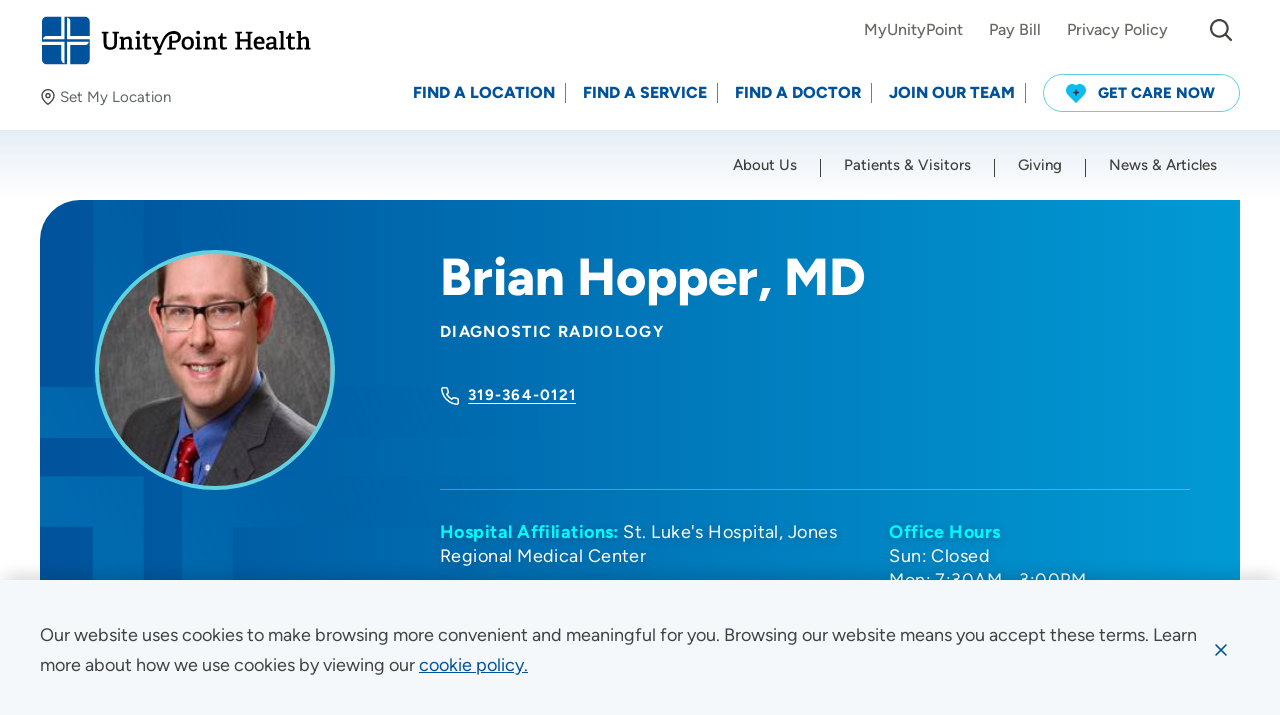

--- FILE ---
content_type: text/html; charset=utf-8
request_url: https://www.unitypoint.org/providers/Brian-D-Hopper-1166460
body_size: 55430
content:



<!doctype html>
<html class="no-js" lang="en">
<head>
    <!-- Node: CD-764FC4654D-Q -->
    <!-- Google Tag Manager -->
<script>(function(w,d,s,l,i){w[l]=w[l]||[];w[l].push({'gtm.start':
new Date().getTime(),event:'gtm.js'});var f=d.getElementsByTagName(s)[0],
j=d.createElement(s),dl=l!='dataLayer'?'&l='+l:'';j.async=true;j.src=
'https://www.googletagmanager.com/gtm.js?id='+i+dl;f.parentNode.insertBefore(j,f);
})(window,document,'script','dataLayer','GTM-58HRCVV');</script>
<!-- End Google Tag Manager -->
        <script>
            window.dataLayer = window.dataLayer || [];
            dataLayer.push({
                event: 'page',
                uri: document.location.pathname + document.location.search + document.location.hash,
                anonymizeIP: true,
                productId: '{725511DC-B56E-4FD0-B81C-4056F2524825}'
            });
        </script>
    


<meta charset="utf-8" />
<meta http-equiv="x-ua-compatible" content="ie=edge">
<meta name="viewport" content="width=device-width, initial-scale=1.0">

<title>Brian Hopper, MD - Cedar Rapids, IA - Diagnostic Radiology</title>

<meta name="description" content="Meet Brian Hopper, MD, working to provide expert, compassionate care in Cedar Rapids, IA. Learn how they will help you live your healthiest life. Specialties: Diagnostic Radiology.">


<link rel="preconnect" href="https://fonts.gstatic.com/" crossorigin>
<link rel="preload" as="style" href="/assets/css/main.css?v=639008120410000000" />

<script>document.querySelector('html').classList.remove('no-js');</script>

    <script type="text/javascript">
        !function (T, l, y) { var S = T.location, k = "script", D = "instrumentationKey", C = "ingestionendpoint", I = "disableExceptionTracking", E = "ai.device.", b = "toLowerCase", w = "crossOrigin", N = "POST", e = "appInsightsSDK", t = y.name || "appInsights"; (y.name || T[e]) && (T[e] = t); var n = T[t] || function (d) { var g = !1, f = !1, m = { initialize: !0, queue: [], sv: "5", version: 2, config: d }; function v(e, t) { var n = {}, a = "Browser"; return n[E + "id"] = a[b](), n[E + "type"] = a, n["ai.operation.name"] = S && S.pathname || "_unknown_", n["ai.internal.sdkVersion"] = "javascript:snippet_" + (m.sv || m.version), { time: function () { var e = new Date; function t(e) { var t = "" + e; return 1 === t.length && (t = "0" + t), t } return e.getUTCFullYear() + "-" + t(1 + e.getUTCMonth()) + "-" + t(e.getUTCDate()) + "T" + t(e.getUTCHours()) + ":" + t(e.getUTCMinutes()) + ":" + t(e.getUTCSeconds()) + "." + ((e.getUTCMilliseconds() / 1e3).toFixed(3) + "").slice(2, 5) + "Z" }(), iKey: e, name: "Microsoft.ApplicationInsights." + e.replace(/-/g, "") + "." + t, sampleRate: 100, tags: n, data: { baseData: { ver: 2 } } } } var h = d.url || y.src; if (h) { function a(e) { var t, n, a, i, r, o, s, c, u, p, l; g = !0, m.queue = [], f || (f = !0, t = h, s = function () { var e = {}, t = d.connectionString; if (t) for (var n = t.split(";"), a = 0; a < n.length; a++) { var i = n[a].split("="); 2 === i.length && (e[i[0][b]()] = i[1]) } if (!e[C]) { var r = e.endpointsuffix, o = r ? e.location : null; e[C] = "https://" + (o ? o + "." : "") + "dc." + (r || "services.visualstudio.com") } return e }(), c = s[D] || d[D] || "", u = s[C], p = u ? u + "/v2/track" : d.endpointUrl, (l = []).push((n = "SDK LOAD Failure: Failed to load Application Insights SDK script (See stack for details)", a = t, i = p, (o = (r = v(c, "Exception")).data).baseType = "ExceptionData", o.baseData.exceptions = [{ typeName: "SDKLoadFailed", message: n.replace(/\./g, "-"), hasFullStack: !1, stack: n + "\nSnippet failed to load [" + a + "] -- Telemetry is disabled\nHelp Link: https://go.microsoft.com/fwlink/?linkid=2128109\nHost: " + (S && S.pathname || "_unknown_") + "\nEndpoint: " + i, parsedStack: [] }], r)), l.push(function (e, t, n, a) { var i = v(c, "Message"), r = i.data; r.baseType = "MessageData"; var o = r.baseData; return o.message = 'AI (Internal): 99 message:"' + ("SDK LOAD Failure: Failed to load Application Insights SDK script (See stack for details) (" + n + ")").replace(/\"/g, "") + '"', o.properties = { endpoint: a }, i }(0, 0, t, p)), function (e, t) { if (JSON) { var n = T.fetch; if (n && !y.useXhr) n(t, { method: N, body: JSON.stringify(e), mode: "cors" }); else if (XMLHttpRequest) { var a = new XMLHttpRequest; a.open(N, t), a.setRequestHeader("Content-type", "application/json"), a.send(JSON.stringify(e)) } } }(l, p)) } function i(e, t) { f || setTimeout(function () { !t && m.core || a() }, 500) } var e = function () { var n = l.createElement(k); n.src = h; var e = y[w]; return !e && "" !== e || "undefined" == n[w] || (n[w] = e), n.onload = i, n.onerror = a, n.onreadystatechange = function (e, t) { "loaded" !== n.readyState && "complete" !== n.readyState || i(0, t) }, n }(); y.ld < 0 ? l.getElementsByTagName("head")[0].appendChild(e) : setTimeout(function () { l.getElementsByTagName(k)[0].parentNode.appendChild(e) }, y.ld || 0) } try { m.cookie = l.cookie } catch (p) { } function t(e) { for (; e.length;)!function (t) { m[t] = function () { var e = arguments; g || m.queue.push(function () { m[t].apply(m, e) }) } }(e.pop()) } var n = "track", r = "TrackPage", o = "TrackEvent"; t([n + "Event", n + "PageView", n + "Exception", n + "Trace", n + "DependencyData", n + "Metric", n + "PageViewPerformance", "start" + r, "stop" + r, "start" + o, "stop" + o, "addTelemetryInitializer", "setAuthenticatedUserContext", "clearAuthenticatedUserContext", "flush"]), m.SeverityLevel = { Verbose: 0, Information: 1, Warning: 2, Error: 3, Critical: 4 }; var s = (d.extensionConfig || {}).ApplicationInsightsAnalytics || {}; if (!0 !== d[I] && !0 !== s[I]) { var c = "onerror"; t(["_" + c]); var u = T[c]; T[c] = function (e, t, n, a, i) { var r = u && u(e, t, n, a, i); return !0 !== r && m["_" + c]({ message: e, url: t, lineNumber: n, columnNumber: a, error: i }), r }, d.autoExceptionInstrumented = !0 } return m }(y.cfg); function a() { y.onInit && y.onInit(n) } (T[t] = n).queue && 0 === n.queue.length ? (n.queue.push(a), n.trackPageView({})) : a() }(window, document, {
            src: "https://js.monitor.azure.com/scripts/b/ai.2.min.js",
            crossOrigin: "anonymous",
            cfg: {
                instrumentationKey: "84f92599-cf0f-46cb-9478-9ac4aee34fb1"
            }
        });
    </script>

<meta property="og:title" content="Brian Hopper, MD - Cedar Rapids, IA - Diagnostic Radiology">
<meta property="og:description" content="Meet Brian Hopper, MD, working to provide expert, compassionate care in Cedar Rapids, IA. Learn how they will help you live your healthiest life. Specialties: Diagnostic Radiology.">
<meta property="og:url" content="https://www.unitypoint.org/providers/Brian-D-Hopper-1166460">
<meta property="og:image" content="">



<meta name="twitter:card" content="summary"> 
<meta name="twitter:site" content=""> 
<meta name="twitter:url" content="https://www.unitypoint.org/providers/Brian-D-Hopper-1166460">
<meta name="twitter:title" content="Brian Hopper, MD - Cedar Rapids, IA - Diagnostic Radiology">
<meta name="twitter:description" content="Meet Brian Hopper, MD, working to provide expert, compassionate care in Cedar Rapids, IA. Learn how they will help you live your healthiest life. Specialties: Diagnostic Radiology.">
<meta name="twitter:image" content=""> 

<link rel="canonical" href="https://www.unitypoint.org/providers/Brian-D-Hopper-1166460">


<link rel="stylesheet" href="/assets/css/main.css?v=639008120410000000">

<script>
    lazySizesConfig = {
        init: false,
        autoUnload: false,
        unloadPixelThreshold: 1000
    }
    UPH = {
        regionsAPI: '/api/region/GetRegionData?siteName=UnityPointCD',
        googleAPIKey: 'AIzaSyA-8Jh--hBzT8pwAc73E8RU77SpDq8s9f8'
    }
</script>

<link rel="apple-touch-icon" sizes="180x180" href="/assets/favicon/apple-touch-icon.png">
<link rel="icon" type="image/png" sizes="32x32" href="/assets/favicon/favicon-32x32.png">
<link rel="icon" type="image/png" sizes="16x16" href="/assets/favicon/favicon-16x16.png">
<link rel="manifest" href="/assets/favicon/site.webmanifest">
<link rel="mask-icon" href="/assets/favicon/safari-pinned-tab.svg" color="#5bbad5">
<link rel="shortcut icon" href="/assets/favicon/favicon.ico" />
<meta name="msapplication-TileColor" content="#00529b">
<meta name="msapplication-config" content="/assets/favicon/browserconfig.xml">
<meta name="theme-color" content="#00529b">


<!-- Site Raw Head Code -->
<script type="text/javascript">
  window.heapReadyCb=window.heapReadyCb||[],window.heap=window.heap||[],heap.load=function(e,t){window.heap.envId=e,window.heap.clientConfig=t=t||{},window.heap.clientConfig.shouldFetchServerConfig=!1;var a=document.createElement("script");a.type="text/javascript",a.async=!0,a.src="https://cdn.us.heap-api.com/config/"+e+"/heap_config.js";var r=document.getElementsByTagName("script")[0];r.parentNode.insertBefore(a,r);var n=["init","startTracking","stopTracking","track","resetIdentity","identify","getSessionId","getUserId","getIdentity","addUserProperties","addEventProperties","removeEventProperty","clearEventProperties","addAccountProperties","addAdapter","addTransformer","addTransformerFn","onReady","addPageviewProperties","removePageviewProperty","clearPageviewProperties","trackPageview"],i=function(e){return function(){var t=Array.prototype.slice.call(arguments,0);window.heapReadyCb.push({name:e,fn:function(){heap[e]&&heap[e].apply(heap,t)}})}};for(var p=0;p<n.length;p++)heap[n[p]]=i(n[p])};
  heap.load("2644667529");
</script>


    
</head>

<body id="body" data-theme="">
    <!-- Google Tag Manager (noscript) -->
<noscript><iframe src="https://www.googletagmanager.com/ns.html?id=GTM-58HRCVV"
height="0" width="0" style="display:none;visibility:hidden"></iframe></noscript>
<!-- End Google Tag Manager (noscript) -->
    
    <nav aria-label="Skip Links">
        <a href="#main" class="skip-button">Skip to Content</a>
        
    </nav>
    
    <div data-component="cookie-banner">
        <input type="hidden" id="privacybanner_infotext" value="Our website uses cookies to make browsing more convenient and meaningful for you.  Browsing our website means you accept these terms. Learn more about how we use cookies by viewing our" />
        <input type="hidden" id="privacybanner_cookietext" value="cookie policy." />
        <input type="hidden" id="privacybanner_link" value="/about-unitypoint-health/compliance/website-use-and-accessibility" />
    </div>
    
    


    
    
    
    

    <div class="sticky-sentinel-before" aria-hidden="true"></div>
    <header class="header" data-component="main-navigation">
        <div class="header__inner">
            <div class="u-content-container-wide">
                <div class="header__logo-wrap">
                        <div class="header__logo">
                                <a href="/" aria-label="Go to homepage" >
                                    <img src="/-/media/images/component-defaults/uph-logo.svg" data-default="" alt="UnityPoint Health logo" />
                                </a>
                        </div>
                    <div id="2d0b34bc-fb12-4f38-ab67-cb09c3b719be__preferred-location"
     class="preferred-location lazyload"
     data-component="preferred-location"
     data-expand="-50">
    <button class="preferred-location__button js-toggle-panel"
            type="button"
            data-label-set="Set My Location"
            data-label-change="Change"
            data-label-clear="Clear"
            data-toggle="2d0b34bc-fb12-4f38-ab67-cb09c3b719be__preferred-location__modal">
        <em class="icon">
            <svg width="16" height="16"><use xlink:href="/assets/images/sprite.svg#map-pin"></use></svg>
        </em>
        <span class="preferred-location__button-inner">
            <span class="preferred-location__button-location js-toggle-panel-location is-hidden"></span>
            <span class="preferred-location__button-label link-underline"><span class="js-toggle-panel-label">Set My Location</span></span>
        </span>
    </button>

    <div id="2d0b34bc-fb12-4f38-ab67-cb09c3b719be__preferred-location__modal"
         class="preferred-location-modal"
         data-toggler=".is-expanded"
         aria-hidden="true">
        <div class="preferred-location-modal__wrap u-content-container-wide">
            <span class="preferred-location-modal__icon icon icon--solid" aria-hidden="true">
                <svg width="28" height="28"><use xlink:href="/assets/images/sprite.svg#map-pin"></use></svg>
            </span>
            <div class="grid-x grid-margin-x">
                    <div class="cell auto">
                        <p class="preferred-location-modal__title">
                            Set My Location
                        </p>
                    </div>
                <div class="cell shrink">
                    <button class="preferred-location-modal__close"
                            data-toggle="2d0b34bc-fb12-4f38-ab67-cb09c3b719be__preferred-location__modal"
                            aria-label="Close Set My Location">
                        <span class="icon icon--stroke">
                            <svg width="20" height="20"><use xlink:href="/assets/images/sprite.svg#close"></use></svg>
                        </span>
                    </button>
                </div>
                <div class="w-100"></div>
                    <div class="cell tablet-l-4">
                        <div class="preferred-location-modal__text">
                            <p>Providing your location allows us to show you nearby providers and locations.</p>
                        </div>
                    </div>
                <div class="cell auto tablet-l-4">
                    <label for="2d0b34bc-fb12-4f38-ab67-cb09c3b719be__preferred-location__location">Location (City or Zip)</label>
                    <div class="form-autocomplete">
                        <input id="2d0b34bc-fb12-4f38-ab67-cb09c3b719be__preferred-location__location" class="form-control js-location-input" type="text" autocomplete="false" data-container="parent" placeholder="Enter a Location">
                    </div>
                </div>
                <div class="cell shrink tablet-l-shrink align-bottom">
                    <button class="btn btn--blue-dark js-preferred-location-submit" type="button" aria-label="Set my location">SET</button>
                </div>
                <div class="cell tablet-l-auto">
                    <div class="preferred-location-modal__links stack">
                        <a class="link-underline js-geolocation-btn" href="javascript:;">
                            <em class="icon icon--stroke-light" aria-hidden="true">
                                <svg width="16" height="14">
                                    <use xlink:href="/assets/images/sprite.svg#location"></use>
                                </svg>
                            </em>
                            <span>Use my current location</span>
                        </a>
                        <a class="link-underline js-clear-btn is-hidden" href="javascript:;" aria-hidden="true">
                            <em class="icon" aria-hidden="true">
                                <svg width="16" height="16">
                                    <use xlink:href="/assets/images/sprite.svg#cancel"></use>
                                </svg>
                            </em>
                            <span>Clear</span>
                        </a>
                    </div>
                </div>
            </div>
        </div>
    </div>
</div>
                </div>
                <div class="header__nav-wrap" id="header-nav" data-toggler=".is-open">
                        <div class="header__nav header__nav--utility" data-component="utility-navigation">
                            <nav aria-label="Utility Navigation">
                                <ul>
                                        <li class="header__nav-item">
                                            <a class="header__nav-link link-underline" href="https://www.chart.myunitypoint.org/" target="_blank">
                                                <span>MyUnityPoint</span>
                                            </a>
                                        </li>
                                        <li class="header__nav-item">
                                            <a class="header__nav-link link-underline" href="/patients-and-visitors/billing-and-financial-information/pay-bill" >
                                                <span>Pay Bill</span>
                                            </a>
                                        </li>
                                        <li class="header__nav-item">
                                            <a class="header__nav-link link-underline" href="/about-unitypoint-health/compliance/privacy" >
                                                <span>Privacy Policy</span>
                                            </a>
                                        </li>
                                                                            <li class="header__nav-item header__nav-item--search">
                                            <div id="header__search" class="header__search" data-toggler="is-open">
                                                <button class="header__search__toggle btn btn--fixed btn--sm btn--transparent" data-toggle="header__search" type="button" aria-expanded="false" aria-controls="header__search">
                                                    <span class="icon" aria-hidden="true">
                                                        <svg width="22" height="22"><use xlink:href="/assets/images/sprite.svg#search"></use></svg>
                                                    </span>
                                                    <span class="sr-only">I&#39;m Looking For...</span>
                                                </button>
                                                <div class="header__search__form">
                                                    <form action="/search">
                                                        <div class="input-group input-group--merge input-group--sm">
                                                            <label class="sr-only" for="header__search__input">Site Search</label>
                                                            <input id="header__search__input" class="form-control input-group-between" name="q" type="text" placeholder="I&#39;m Looking For..."
                                                                   data-type="post"
                                                                   data-filter="keyword"
                                                                   data-typeahead-options="{
                                                                   datasets: [
                                                                       {
                                                                           displayKey: 'text',
                                                                           limit: 5
                                                                       }
                                                                   ]}" />
                                                            <div class="input-group-text input-group-prepend">
                                                                <span class="icon" aria-hidden="true">
                                                                    <svg width="22" height="22"><use xlink:href="/assets/images/sprite.svg#search"></use></svg>
                                                                </span>
                                                            </div>
                                                            <button class="input-group-text input-group-append btn btn--fixed btn--transparent" type="submit">
                                                                <span class="icon" aria-hidden="true">
                                                                    <svg width="24" height="24"><use xlink:href="/assets/images/sprite.svg#arrow-right"></use></svg>
                                                                </span>
                                                                <span class="sr-only">Submit Site Search</span>
                                                            </button>
                                                        </div>
                                                    </form>
                                                </div>
                                            </div>
                                        </li>
                                    <li class="header__nav-item header__nav-item--alerts-toggle">
                                        <button class="alert-banner-reopen btn btn--fixed btn--sm btn--transparent js-reopen-alerts" aria-label="Show Alerts">
                                            <span class="icon" aria-hidden="true">
                                                <svg width="26" height="26"><use xlink:href="/assets/images/sprite.svg#alert-triangle-color"></use></svg>
                                            </span>
                                        </button>
                                    </li>
                                </ul>
                            </nav>
                        </div>
                    <div class="header__nav header__nav--action" data-component="action-navigation">
                        <nav id="action-nav" aria-label="Action Navigation">
                            <ul>
                                
                                    <li class="header__nav-item">
                                        <a class="header__nav-link" href="/locations" >
                                            <span>Find a Location</span>
                                        </a>
                                    </li>
                                    <li class="header__nav-item">
                                        <a class="header__nav-link" href="/find-a-service" >
                                            <span>Find a Service</span>
                                        </a>
                                    </li>
                                    <li class="header__nav-item">
                                        <a class="header__nav-link" href="/providers" >
                                            <span>Find a Doctor</span>
                                        </a>
                                    </li>
                                    <li class="header__nav-item">
                                        <a class="header__nav-link" href="/join-our-team" >
                                            <span>Join Our Team</span>
                                        </a>
                                    </li>
                                                                        <li class="header__nav-item">
                                            <a class="btn btn--sm btn--blue-outline btn--get-care" href="/get-care-now" >
                                                    <span class="icon">
                                                        <svg width="20" height="20">
                                                            <g transform="translate(-22 -11)">
                                                                <path d="M18.161,1.873a6.24,6.24,0,0,0-2.073-1.4,6.114,6.114,0,0,0-4.438-.1A6.023,6.023,0,0,0,10,1.287,6.046,6.046,0,0,0,6.263,0,6.112,6.112,0,0,0,3.911.469a6.242,6.242,0,0,0-2.073,1.4A6.419,6.419,0,0,0,.006,6.09,6.3,6.3,0,0,0,1.435,10.4l.02.022,8.287,8.471a.351.351,0,0,0,.25.106h.015a.351.351,0,0,0,.251-.106l8.287-8.471.02-.022A6.3,6.3,0,0,0,19.994,6.09,6.42,6.42,0,0,0,18.161,1.873Z" transform="translate(22 11)" fill="#0cbcee" />
                                                                <path d="M5.33,2.3H3.9V.852A.858.858,0,0,0,3.489.114a.8.8,0,0,0-.824,0,.858.858,0,0,0-.412.738V2.3H.824a.82.82,0,0,0-.714.426.877.877,0,0,0,0,.852A.819.819,0,0,0,.824,4H2.253V5.481a.858.858,0,0,0,.412.738.8.8,0,0,0,.824,0A.858.858,0,0,0,3.9,5.481V4H5.33a.819.819,0,0,0,.714-.426.877.877,0,0,0,0-.852A.82.82,0,0,0,5.33,2.3Z" transform="translate(28.924 16.326)" fill="#213140" />
                                                            </g>
                                                        </svg>
                                                    </span>
                                                                                                    <span>Get Care Now</span>
                                            </a>
                                        </li>
                            </ul>
                        </nav>
                    </div>
                    <div class="header__nav header__nav--main" data-component="primary-navigation">
                        <nav id="main-nav" class="u-content-container-wide" aria-label="Primary Navigation">
                            <ul class="drilldown">
                                        <li class="header__nav-item">
                                            <a class="header__nav-link" href="/about-unitypoint-health" >
                                                <span>About Us</span>
                                            </a>
                                        </li>
                                        <li class="header__nav-item">
                                            <a class="header__nav-link" href="/patients-and-visitors" >
                                                <span>Patients &amp; Visitors</span>
                                            </a>
                                        </li>
                                        <li class="header__nav-item">
                                            <a class="header__nav-link" href="/giving" >
                                                <span>Giving</span>
                                            </a>
                                        </li>
                                        <li class="header__nav-item">
                                            <a class="header__nav-link" href="/news-and-articles" >
                                                <span>News &amp; Articles</span>
                                            </a>
                                        </li>
                            </ul>
                        </nav>
                    </div>
                </div>
                <button class="header__alerts-mobile-toggle alert-banner-reopen btn btn--fixed btn--xs btn--transparent js-reopen-alerts" aria-label="Show Alerts">
                    <span class="icon" aria-hidden="true">
                        <svg width="26" height="26"><use xlink:href="/assets/images/sprite.svg#alert-triangle-color"></use></svg>
                    </span>
                </button>
                    <div id="header__search-mobile" class="header__search header__search--mobile" data-toggler="is-open">
                        <div class="header__search__form">
                            <form action="/search">
                                <div class="input-group input-group--merge input-group--sm">
                                    <label class="sr-only" for="header__search__input--mobile">Site Search</label>
                                    <input id="header__search__input--mobile"
                                           class="form-control input-group-between"
                                           name="q"
                                           type="text"
                                           placeholder="I&#39;m Looking For..."
                                           data-type="post"
                                           data-filter="keyword"
                                           data-typeahead-options="{
                                        datasets: [
                                            {
                                                displayKey: 'text',
                                                limit: 5
                                            }
                                        ]}" />
                                    <div class="input-group-text input-group-prepend">
                                        <span class="icon" aria-hidden="true">
                                            <svg width="22" height="22"><use xlink:href="/assets/images/sprite.svg#search"></use></svg>
                                        </span>
                                    </div>
                                    <button class="input-group-text input-group-append btn btn--fixed btn--transparent" type="submit">
                                        <span class="icon" aria-hidden="true">
                                            <svg width="24" height="24"><use xlink:href="/assets/images/sprite.svg#arrow-right"></use></svg>
                                        </span>
                                        <span class="sr-only">Submit Site Search</span>
                                    </button>
                                </div>
                            </form>
                        </div>
                    </div>
                    <button class="header__search-mobile-toggle btn btn--fixed btn--xs btn--transparent" data-toggle="header__search-mobile" title="mobile toggle menu">
                        <span class="icon" aria-hidden="true">
                            <svg width="22" height="22"><use xlink:href="/assets/images/sprite.svg#search"></use></svg>
                            <svg class="icon__hover" width="38" height="38"><use xlink:href="/assets/images/sprite.svg#close"></use></svg>
                        </span>
                    </button>
                <button class="header__nav-toggle" data-toggle="header-nav">
                    <span class="toggle-icon" aria-hidden="true">
                        <span></span>
                    </span>
                    <span class="sr-only">
                        <span class="header__nav-toggle__text-show">Menu</span>
                        <span class="header__nav-toggle__text-hide" aria-hidden="true">Close</span>
                    </span>
                </button>
            </div>
        </div>
    </header>

    

    <main id="main" class="content">
        


    <section id="f15de49d-d975-4855-9fed-47da9743f37e"
             class="hero hero--default hero--provider lazyload"
             data-component="hero"
             data-expand="-100"
             aria-labelledby="hero__title">
        <div class="hero__inner u-content-container-wide">
            <div class="hero__wrap">
                <div class="hero__text lazyload" data-expand="-100">
                    <div class="u-content-container">
                        <div class="grid-x grid-padding-x grid-padding-y">
                            <div class="cell cell--image tablet-l-shrink">
                                <figure class="image-wrap image-wrap--1-1">
                                    <div class="image-wrap__placeholder">
                                        <img class="lazyload" src="/assets/images/pixel.gif" data-src="https://cdn-images.kyruus.com/providermatch/unitypoint/photos/200/hopper-brian-1033420286.jpg" alt="Brian D Hopper 1166460 photo">
                                    </div>
                                </figure>
                            </div>
                            <div class="cell cell--details hide-for-tablet-p">
                                

    <nav class="breadcrumbs breadcrumbs--shrink lazyload"
         data-component="breadcrumbs"
         data-expand="-100"
         aria-label="Breadcrumb Navigation">
        <div class="u-content-container">
            <ul>
                    <li>
                        <a class="link-underline" href="/"><span>UnityPoint Health</span></a>
                    </li>
                    <li>
                        <a class="link-underline" href="/providers"><span>Find a Doctor</span></a>
                    </li>
                <li>
                    <span>Brian Hopper, MD</span>
                </li>
            </ul>
        </div>
    </nav>

                            </div>
                            <div class="cell cell--details tablet-p-auto" itemscope itemtype="http://schema.org/Physician">
                                <h1 id="hero__title" class="hero__title h1" itemprop="name">Brian Hopper, MD</h1>
                                    <ul class="hero__provider-specialties">
                                            <li>Diagnostic Radiology</li>
                                    </ul>
                                                                    <div class="hero__cta">
                                        <ul class="stack">
                                                                                            <li>
                                                    <span class="icon icon--stroke">
                                                        <svg width="20" height="20"><use xlink:href="/assets/images/sprite.svg#phone"></use></svg>
                                                    </span>
                                                    <a class="link-cta link-underline hover" href="tel:319-364-0121">
                                                        <span>319-364-0121</span>
                                                    </a>
                                                </li>
                                        </ul>
                                    </div>

                                <div class="ds-summary"
                                     itemscope itemtype="http://schema.org/AggregateRating"
                                     itemprop="aggregateRating"></div>

                                <hr>
                            </div>
                            <div class="cell cell--separator tablet-p-12 show-for-tablet-p"></div>
                            <div class="cell cell--labels tablet-l-shrink">
                                <div class="hero__provider-labels">
                                                                                                        </div>
                                <hr class="hide-for-tablet-l">
                            </div>
                            <div class="cell cell--hours tablet-p-auto">
                                <div class="grid-x grid-padding-x grid-padding-y grid-gutter-y-lg">
                                    <div class="cell small-auto">
                                        <div class="hero__provider-profile">
                                            <ul>
                                                    <li>
                                                        <strong>Hospital Affiliations:</strong>
                                                        <ul class="list-inline">
                                                                <li>St. Luke&#39;s Hospital</li>
                                                                <li>Jones Regional Medical Center</li>
                                                        </ul>
                                                    </li>
                                                                                                    <li>
                                                        <strong>Gender:</strong> Male
                                                    </li>
                                                                                                    <li>
                                                        <strong>Languages Spoken:</strong>
                                                        <ul class="list-inline">
                                                                <li>English</li>
                                                        </ul>
                                                    </li>
                                            </ul>
                                        </div>
                                    </div>
                                        <div class="cell medium-5">
                                            <div class="hero__provider-hours">
                                                <p>
                                                    <strong>Office Hours</strong>
                                                    <button class="btn btn--blue-dark btn--sm btn--fixed btn--round hide-for-medium" type="button" data-toggle="hero-provider__hours" aria-label="Toggle office hours">
                                                        <span class="icon icon--solid">
                                                            <svg width="12" height="12">
                                                                <use xlink:href="/assets/images/sprite.svg#plus"></use>
                                                            </svg>
                                                            <svg class="icon__hover" width="12" height="12">
                                                                <use xlink:href="/assets/images/sprite.svg#minus"></use>
                                                            </svg>
                                                        </span>
                                                    </button>
                                                </p>
                                                <ul id="hero-provider__hours" class="list-unstyled" data-toggler=".is-expanded">
                                                        <li>Sun: Closed</li>
                                                        <li>Mon: 7:30AM - 3:00PM</li>
                                                        <li>Tue - Fri: 7:30AM - 5:00PM</li>
                                                        <li>Sat: Closed</li>
                                                </ul>
                                            </div>
                                        </div>
                                </div>
                            </div>
                        </div>
                    </div>
                </div>
            </div>
        </div>
        <div class="show-for-tablet-p">
            

    <nav class="breadcrumbs breadcrumbs--shrink lazyload"
         data-component="breadcrumbs"
         data-expand="-100"
         aria-label="Breadcrumb Navigation">
        <div class="u-content-container">
            <ul>
                    <li>
                        <a class="link-underline" href="/"><span>UnityPoint Health</span></a>
                    </li>
                    <li>
                        <a class="link-underline" href="/providers"><span>Find a Doctor</span></a>
                    </li>
                <li>
                    <span>Brian Hopper, MD</span>
                </li>
            </ul>
        </div>
    </nav>

        </div>
    </section>


    <div class="grid-container ">
        <div class="grid-x grid-margin-x">
                <div class="cell tablet-l-auto">
                    

    <div class="page-title lazyload" data-expand="-50">
        <h2 class="display-2 display-underline">
            About Brian Hopper, MD
        </h2>
    </div>


        <section class="tiers" data-component="tiers">
            <div class="u-content-container">
                <h2 class="tiers__title">
                    Qualifications
                </h2>
                <div class="tiers__tiers">
                        <div class="tier">
                            <h3 class="tier__title">
                                Education
                            </h3>
                            <div class="item"><h4 class="item__title">Internship</h4><p class="item__text">St. Josephs Hospital-Milwaukee</p></div><div class="item"><h4 class="item__title">Med School College</h4><p class="item__text">University of Iowa College of Medicine</p></div><div class="item"><h4 class="item__title">Residency</h4><p class="item__text">Froedtert Memorial Lutheran Hospital</p></div><div class="item"><h4 class="item__title">Fellowship</h4><p class="item__text">Froedtert Memorial Lutheran Hospital</p></div>
                        </div>
                                    </div>
            </div>
        </section>
    <script src="https://transparency.nrchealth.com/widget/v3/unitypoint-health/npi/1033420286/lotw.js" async></script>
    <section id="reviews" class="provider-reviews js-provider-reviews rtf">
        <h2>Patient Ratings and Comments</h2>
        <div class="ds-summary"></div>
        <div class="ds-comments" 
             data-ds-config='{"default":{"button":"Show More Reviews","noreviews":"No comments available for this provider."}}'
             data-ds-pagesize="3"></div>
        <div class="provider-reviews__bottom">
            <p>Ratings and comments come from real patient experience surveys. Learn more about our <a href="/patients-and-visitors/patient-resources/provider-ratings-and-reviews">provider ratings and reviews program</a>.
</p>
        </div>
    </section>



                </div>
                            <aside class="cell cell--left tablet-l-shrink" >
                    

    <div class="practice-locations" data-component="practice-locations">
        <div class="card card--sidebar">
            <div class="card__header">
                <h3 class="card__header-title">Practice Locations</h3>
                <button class="btn btn--white btn--sm btn--fixed btn--round" type="button" data-toggle="9ff7051a-3df1-48c0-bf42-43839379a13f" aria-label="Toggle practice locations">
                    <span class="icon icon--solid">
                        <svg width="12" height="12">
                            <use xlink:href="/assets/images/sprite.svg#plus"></use>
                        </svg>
                        <svg class="icon__hover" width="12" height="12">
                            <use xlink:href="/assets/images/sprite.svg#minus"></use>
                        </svg>
                    </span>
                </button>
            </div>

            <div id="9ff7051a-3df1-48c0-bf42-43839379a13f" data-toggler=".is-expanded">
                <div class="card__body">
                            <div class="practice-locations__item">
                                <p class="practice-locations__item-row">
                                    <span class="icon icon--count">
                                        1
                                    </span>
                                    <a class="link-underline" href="https://www.google.com/maps/dir/?api=1&amp;destination=1948 1st Avenue Northeast Cedar Rapids, IA 52402">
                                        <span><strong>Radiology Consultants of Iowa PLC Cedar Rapids</strong></span>
                                    </a>
                                </p>
                                    <p class="practice-locations__item-row">
                                        <em class="icon">
                                            <svg width="24" height="24"><use xlink:href="/assets/images/sprite.svg#map-pin"></use></svg>
                                        </em>
                                        <a class="link-underline" href="https://www.google.com/maps/dir/?api=1&amp;destination=1948 1st Avenue Northeast Cedar Rapids, IA 52402" target="_blank">
                                            <span>1948 1st Avenue Northeast Cedar Rapids, IA 52402</span>
                                        </a>
                                    </p>
                                                                    <p class="practice-locations__item-row">
                                        <em class="icon">
                                            <svg width="24" height="24"><use xlink:href="/assets/images/sprite.svg#phone-alt"></use></svg>
                                        </em>
                                        <a class="link-underline" href="tel:319-364-0121">
                                            <span>319-364-0121</span>
                                        </a>
                                    </p>
                                                                                                    <p class="practice-locations__item-row">
                                        <em class="icon">
                                            <svg width="24" height="24"><use xlink:href="/assets/images/sprite.svg#printer"></use></svg>
                                        </em>
                                        <span>319-364-5684</span>
                                    </p>
                            </div>
                </div>
            </div>
        </div>
    </div>

                </aside>
        </div>
    </div>






    </main>

    
    

    <footer class="footer lazyload" data-component="footer" data-expand="-100">
        <div class="u-content-container-wide">
            <div class="grid-x grid-padding-x grid-margin-y">
                    <div class="footer__logo-col cell tablet-l-4">
                        <a href="/" class="footer__logo image-wrap" href="/" aria-label="Go to homepage">
                            <span>
                                    <img class="lazyload" loading="lazy" src="/-/media/images/component-defaults/uph-logo-footer.svg" data-src="/-/media/images/component-defaults/uph-logo-footer.svg" alt="UnityPoint Health - You Matter logo">
                            </span>
                        </a>
                        
                        <div class="footer__social">
                                    <p aria-hidden="true">Follow Us on Social Media</p>
<nav aria-label="Follow us on Social Media">
    <a href="https://www.facebook.com/UnityPointHealth/" class="footer-social__link" title="Facebook" target="_blank">
        <span class="icon">
            <svg width="32" height="32"><use xlink:href="/assets/images/sprite.svg#social--facebook"></use></svg>
        </span>
    </a>
    <a href="https://twitter.com/UnityPointNews" class="footer-social__link" title="X" target="_blank">
        <span class="icon">
            <svg width="32" height="32"><use xlink:href="/assets/images/sprite.svg#social--x"></use></svg>
        </span>
    </a>
    <a href="https://www.youtube.com/c/UnityPointHealth" class="footer-social__link" title="YouTube" target="_blank">
        <span class="icon">
            <svg width="32" height="32"><use xlink:href="/assets/images/sprite.svg#social--youtube"></use></svg>
        </span>
    </a>
    <a href="https://www.instagram.com/unitypointhealth" class="footer-social__link" title="Instagram" target="_blank">
        <span class="icon">
            <svg width="32" height="32"><use xlink:href="/assets/images/sprite.svg#social--instagram"></use></svg>
        </span>
    </a>
    <a href="https://www.linkedin.com/company/unity-point-health" class="footer-social__link" title="Linkedin" target="_blank">
        <span class="icon">
            <svg width="32" height="32"><use xlink:href="/assets/images/sprite.svg#social--linkedin"></use></svg>
        </span>
    </a>
    <a href="https://www.pinterest.com/unitypoint/" class="footer-social__link" title="Pinterest" target="_blank">
        <span class="icon">
            <svg width="32" height="32"><use xlink:href="/assets/images/sprite.svg#social--pinterest"></use></svg>
        </span>
    </a>
</nav>                                    <a class="link-underline" href="/about-unitypoint-health/compliance/social-media-guidelines" ><span>Social Media Guidelines</span></a>
                        </div>
                    </div>
                                    <div class="footer__nav-col cell tablet-l-8">
                        <nav class="footer__nav-main" aria-label="Footer Navigation">
                            <ul class="no-bullet">

                                        <li>
                                            <span class="footer__nav-item__title">Quick Links</span>
                                                <ul class="no-bullet">
                                                        <li><a href="/locations" ><span>Find a Location</span></a></li>
                                                        <li><a href="/find-a-service" ><span>Find a Service</span></a></li>
                                                        <li><a href="/providers" ><span>Find a Doctor</span></a></li>
                                                        <li><a href="https://www.chart.myunitypoint.org/" target="_blank"><span>MyUnityPoint</span></a></li>
                                                        <li><a href="/join-our-team" ><span>Join Our Team</span></a></li>
                                                                                                                <li><a class="btn btn--blue" href="/about-unitypoint-health/contact-us" ><span>Contact Us</span></a></li>
                                                </ul>
                                        </li>
                                        <li>
                                            <span class="footer__nav-item__title">Resources</span>
                                                <ul class="no-bullet">
                                                        <li><a href="/about-unitypoint-health/contact-us" ><span>Contact Us</span></a></li>
                                                        <li><a href="/patients-and-visitors/myunitypoint" ><span>MyUnityPoint</span></a></li>
                                                        <li><a href="/patients-and-visitors/medical-records" ><span>Medical Records</span></a></li>
                                                        <li><a href="/patients-and-visitors/classes-and-events" ><span>Classes and Events</span></a></li>
                                                        <li><a href="/patients-and-visitors/patient-resources/rights-and-responsibilities" ><span>Patient Rights and Responsibilities</span></a></li>
                                                        <li><a href="/patients-and-visitors/billing-and-financial-information" ><span>Billing, Insurance &amp; Financial Information</span></a></li>
                                                        <li><a href="https://www.unitypoint.org/patients-and-visitors/billing-and-financial-information/price-transparency#hospitalcharges" ><span>Price Transparency</span></a></li>
                                                                                                    </ul>
                                        </li>
                                        <li>
                                            <span class="footer__nav-item__title">UnityPoint Health</span>
                                                <ul class="no-bullet">
                                                        <li><a href="/about-unitypoint-health/newsroom" ><span>Newsroom</span></a></li>
                                                        <li><a href="/about-unitypoint-health/our-organization" ><span>Our Organization</span></a></li>
                                                        <li><a href="/about-unitypoint-health/our-organization/our-hospitals-and-locations" ><span>Our Hospitals and Locations</span></a></li>
                                                        <li><a href="/about-unitypoint-health/community-impact-and-engagement" ><span>Community Impact &amp; Engagement</span></a></li>
                                                        <li><a href="/join-our-team/medical-education-and-career-growth" ><span>Medical Education and Career Growth</span></a></li>
                                                        <li><a href="/about-unitypoint-health/for-employees" ><span>For Employees</span></a></li>
                                                        <li><a href="/about-unitypoint-health/for-providers" ><span>For Providers</span></a></li>
                                                                                                    </ul>
                                        </li>

                            </ul>
                        </nav>
                        
                    </div>
            </div>
            <div class="grid-x grid-padding-x grid-margin-y">
                    <div class="cell tablet-l-auto">
                        <p class="footer__copyright">Copyright &#169; 2025 UnityPoint Health. All Rights Reserved.</p>
                    </div>
                                    <div class="cell tablet-l-shrink">
                        <nav class="footer__nav-util" aria-label="Footer Legal Navigation">
                            <ul class="menu simple">
                                    <li><a class="link-underline" href="/about-unitypoint-health/compliance/non-discrimination-accessibility-notice" ><span>Non-Discrimination Accessibility Notice</span></a></li>
                                    <li><a class="link-underline" href="/about-unitypoint-health/compliance/privacy" ><span>Privacy</span></a></li>
                                    <li><a class="link-underline" href="/about-unitypoint-health/compliance/website-use-and-accessibility" ><span>Website Use &amp; Accessibility</span></a></li>
                            </ul>
                        </nav>
                    </div>
            </div>
        </div>

    </footer>

    
    

<script type="text/javascript">
    window.API_ENDPOINTS =
    {
        services: '/api/care/GetCareData?siteName=UnityPointCD',
        locations: '/api/location/GetLocationData?siteName=UnityPointCD',
        providers: '/api/provider/GetProviderData?siteName=UnityPointCD',
        evnents: '/api/event/GetEventData?siteName=UnityPointCD',
        regions: '/api/region/GetRegionData?siteName=UnityPointCD',
        dynamicContent: '/api/taxonomy/GetDyanmicContentData?siteName=UnityPointCD',
        taxonomyList: '/api/taxonomy/GetTaxonomyListData?siteName=UnityPointCD'
    }
</script>

<script src="/assets/js/main.js?v=639008120660000000"></script>

<!-- Site Raw Footer Code -->

</body>
</html>

--- FILE ---
content_type: text/javascript
request_url: https://transparency.nrchealth.com/widget/v3/unitypoint-health/npi/1033420286/lotw.js
body_size: 47525
content:
(function() {

/*! jQuery v3.6.3 | (c) OpenJS Foundation and other contributors | jquery.org/license */
!(function (e, t) {
  "use strict";
  "object" == typeof module && "object" == typeof module.exports
    ? (module.exports = e.document
        ? t(e, !0)
        : function (e) {
            if (!e.document)
              throw new Error("jQuery requires a window with a document");
            return t(e);
          })
    : t(e);
})("undefined" != typeof window ? window : this, function (C, e) {
  "use strict";
  var t = [],
    r = Object.getPrototypeOf,
    s = t.slice,
    g = t.flat
      ? function (e) {
          return t.flat.call(e);
        }
      : function (e) {
          return t.concat.apply([], e);
        },
    u = t.push,
    i = t.indexOf,
    n = {},
    o = n.toString,
    y = n.hasOwnProperty,
    a = y.toString,
    l = a.call(Object),
    v = {},
    m = function (e) {
      return (
        "function" == typeof e &&
        "number" != typeof e.nodeType &&
        "function" != typeof e.item
      );
    },
    x = function (e) {
      return null != e && e === e.window;
    },
    S = C.document,
    c = { type: !0, src: !0, nonce: !0, noModule: !0 };
  function b(e, t, n) {
    var r,
      i,
      o = (n = n || S).createElement("script");
    if (((o.text = e), t))
      for (r in c)
        (i = t[r] || (t.getAttribute && t.getAttribute(r))) &&
          o.setAttribute(r, i);
    n.head.appendChild(o).parentNode.removeChild(o);
  }
  function w(e) {
    return null == e
      ? e + ""
      : "object" == typeof e || "function" == typeof e
      ? n[o.call(e)] || "object"
      : typeof e;
  }
  var f = "3.6.3",
    E = function (e, t) {
      return new E.fn.init(e, t);
    };
  function p(e) {
    var t = !!e && "length" in e && e.length,
      n = w(e);
    return (
      !m(e) &&
      !x(e) &&
      ("array" === n ||
        0 === t ||
        ("number" == typeof t && 0 < t && t - 1 in e))
    );
  }
  (E.fn = E.prototype =
    {
      jquery: f,
      constructor: E,
      length: 0,
      toArray: function () {
        return s.call(this);
      },
      get: function (e) {
        return null == e
          ? s.call(this)
          : e < 0
          ? this[e + this.length]
          : this[e];
      },
      pushStack: function (e) {
        var t = E.merge(this.constructor(), e);
        return (t.prevObject = this), t;
      },
      each: function (e) {
        return E.each(this, e);
      },
      map: function (n) {
        return this.pushStack(
          E.map(this, function (e, t) {
            return n.call(e, t, e);
          })
        );
      },
      slice: function () {
        return this.pushStack(s.apply(this, arguments));
      },
      first: function () {
        return this.eq(0);
      },
      last: function () {
        return this.eq(-1);
      },
      even: function () {
        return this.pushStack(
          E.grep(this, function (e, t) {
            return (t + 1) % 2;
          })
        );
      },
      odd: function () {
        return this.pushStack(
          E.grep(this, function (e, t) {
            return t % 2;
          })
        );
      },
      eq: function (e) {
        var t = this.length,
          n = +e + (e < 0 ? t : 0);
        return this.pushStack(0 <= n && n < t ? [this[n]] : []);
      },
      end: function () {
        return this.prevObject || this.constructor();
      },
      push: u,
      sort: t.sort,
      splice: t.splice,
    }),
    (E.extend = E.fn.extend =
      function () {
        var e,
          t,
          n,
          r,
          i,
          o,
          a = arguments[0] || {},
          s = 1,
          u = arguments.length,
          l = !1;
        for (
          "boolean" == typeof a && ((l = a), (a = arguments[s] || {}), s++),
            "object" == typeof a || m(a) || (a = {}),
            s === u && ((a = this), s--);
          s < u;
          s++
        )
          if (null != (e = arguments[s]))
            for (t in e)
              (r = e[t]),
                "__proto__" !== t &&
                  a !== r &&
                  (l && r && (E.isPlainObject(r) || (i = Array.isArray(r)))
                    ? ((n = a[t]),
                      (o =
                        i && !Array.isArray(n)
                          ? []
                          : i || E.isPlainObject(n)
                          ? n
                          : {}),
                      (i = !1),
                      (a[t] = E.extend(l, o, r)))
                    : void 0 !== r && (a[t] = r));
        return a;
      }),
    E.extend({
      expando: "jQuery" + (f + Math.random()).replace(/\D/g, ""),
      isReady: !0,
      error: function (e) {
        throw new Error(e);
      },
      noop: function () {},
      isPlainObject: function (e) {
        var t, n;
        return (
          !(!e || "[object Object]" !== o.call(e)) &&
          (!(t = r(e)) ||
            ("function" ==
              typeof (n = y.call(t, "constructor") && t.constructor) &&
              a.call(n) === l))
        );
      },
      isEmptyObject: function (e) {
        var t;
        for (t in e) return !1;
        return !0;
      },
      globalEval: function (e, t, n) {
        b(e, { nonce: t && t.nonce }, n);
      },
      each: function (e, t) {
        var n,
          r = 0;
        if (p(e)) {
          for (n = e.length; r < n; r++)
            if (!1 === t.call(e[r], r, e[r])) break;
        } else for (r in e) if (!1 === t.call(e[r], r, e[r])) break;
        return e;
      },
      makeArray: function (e, t) {
        var n = t || [];
        return (
          null != e &&
            (p(Object(e))
              ? E.merge(n, "string" == typeof e ? [e] : e)
              : u.call(n, e)),
          n
        );
      },
      inArray: function (e, t, n) {
        return null == t ? -1 : i.call(t, e, n);
      },
      merge: function (e, t) {
        for (var n = +t.length, r = 0, i = e.length; r < n; r++) e[i++] = t[r];
        return (e.length = i), e;
      },
      grep: function (e, t, n) {
        for (var r = [], i = 0, o = e.length, a = !n; i < o; i++)
          !t(e[i], i) !== a && r.push(e[i]);
        return r;
      },
      map: function (e, t, n) {
        var r,
          i,
          o = 0,
          a = [];
        if (p(e))
          for (r = e.length; o < r; o++)
            null != (i = t(e[o], o, n)) && a.push(i);
        else for (o in e) null != (i = t(e[o], o, n)) && a.push(i);
        return g(a);
      },
      guid: 1,
      support: v,
    }),
    "function" == typeof Symbol && (E.fn[Symbol.iterator] = t[Symbol.iterator]),
    E.each(
      "Boolean Number String Function Array Date RegExp Object Error Symbol".split(
        " "
      ),
      function (e, t) {
        n["[object " + t + "]"] = t.toLowerCase();
      }
    );
  var d = (function (n) {
    var e,
      d,
      b,
      o,
      i,
      h,
      f,
      g,
      w,
      u,
      l,
      T,
      C,
      a,
      S,
      y,
      s,
      c,
      v,
      E = "sizzle" + 1 * new Date(),
      p = n.document,
      k = 0,
      r = 0,
      m = ue(),
      x = ue(),
      A = ue(),
      N = ue(),
      j = function (e, t) {
        return e === t && (l = !0), 0;
      },
      D = {}.hasOwnProperty,
      t = [],
      q = t.pop,
      L = t.push,
      H = t.push,
      O = t.slice,
      P = function (e, t) {
        for (var n = 0, r = e.length; n < r; n++) if (e[n] === t) return n;
        return -1;
      },
      R =
        "checked|selected|async|autofocus|autoplay|controls|defer|disabled|hidden|ismap|loop|multiple|open|readonly|required|scoped",
      M = "[\\x20\\t\\r\\n\\f]",
      I =
        "(?:\\\\[\\da-fA-F]{1,6}" +
        M +
        "?|\\\\[^\\r\\n\\f]|[\\w-]|[^\0-\\x7f])+",
      W =
        "\\[" +
        M +
        "*(" +
        I +
        ")(?:" +
        M +
        "*([*^$|!~]?=)" +
        M +
        "*(?:'((?:\\\\.|[^\\\\'])*)'|\"((?:\\\\.|[^\\\\\"])*)\"|(" +
        I +
        "))|)" +
        M +
        "*\\]",
      F =
        ":(" +
        I +
        ")(?:\\((('((?:\\\\.|[^\\\\'])*)'|\"((?:\\\\.|[^\\\\\"])*)\")|((?:\\\\.|[^\\\\()[\\]]|" +
        W +
        ")*)|.*)\\)|)",
      $ = new RegExp(M + "+", "g"),
      B = new RegExp("^" + M + "+|((?:^|[^\\\\])(?:\\\\.)*)" + M + "+$", "g"),
      _ = new RegExp("^" + M + "*," + M + "*"),
      z = new RegExp("^" + M + "*([>+~]|" + M + ")" + M + "*"),
      U = new RegExp(M + "|>"),
      X = new RegExp(F),
      V = new RegExp("^" + I + "$"),
      G = {
        ID: new RegExp("^#(" + I + ")"),
        CLASS: new RegExp("^\\.(" + I + ")"),
        TAG: new RegExp("^(" + I + "|[*])"),
        ATTR: new RegExp("^" + W),
        PSEUDO: new RegExp("^" + F),
        CHILD: new RegExp(
          "^:(only|first|last|nth|nth-last)-(child|of-type)(?:\\(" +
            M +
            "*(even|odd|(([+-]|)(\\d*)n|)" +
            M +
            "*(?:([+-]|)" +
            M +
            "*(\\d+)|))" +
            M +
            "*\\)|)",
          "i"
        ),
        bool: new RegExp("^(?:" + R + ")$", "i"),
        needsContext: new RegExp(
          "^" +
            M +
            "*[>+~]|:(even|odd|eq|gt|lt|nth|first|last)(?:\\(" +
            M +
            "*((?:-\\d)?\\d*)" +
            M +
            "*\\)|)(?=[^-]|$)",
          "i"
        ),
      },
      Y = /HTML$/i,
      Q = /^(?:input|select|textarea|button)$/i,
      J = /^h\d$/i,
      K = /^[^{]+\{\s*\[native \w/,
      Z = /^(?:#([\w-]+)|(\w+)|\.([\w-]+))$/,
      ee = /[+~]/,
      te = new RegExp("\\\\[\\da-fA-F]{1,6}" + M + "?|\\\\([^\\r\\n\\f])", "g"),
      ne = function (e, t) {
        var n = "0x" + e.slice(1) - 65536;
        return (
          t ||
          (n < 0
            ? String.fromCharCode(n + 65536)
            : String.fromCharCode((n >> 10) | 55296, (1023 & n) | 56320))
        );
      },
      re = /([\0-\x1f\x7f]|^-?\d)|^-$|[^\0-\x1f\x7f-\uFFFF\w-]/g,
      ie = function (e, t) {
        return t
          ? "\0" === e
            ? "\ufffd"
            : e.slice(0, -1) +
              "\\" +
              e.charCodeAt(e.length - 1).toString(16) +
              " "
          : "\\" + e;
      },
      oe = function () {
        T();
      },
      ae = be(
        function (e) {
          return !0 === e.disabled && "fieldset" === e.nodeName.toLowerCase();
        },
        { dir: "parentNode", next: "legend" }
      );
    try {
      H.apply((t = O.call(p.childNodes)), p.childNodes),
        t[p.childNodes.length].nodeType;
    } catch (e) {
      H = {
        apply: t.length
          ? function (e, t) {
              L.apply(e, O.call(t));
            }
          : function (e, t) {
              var n = e.length,
                r = 0;
              while ((e[n++] = t[r++]));
              e.length = n - 1;
            },
      };
    }
    function se(t, e, n, r) {
      var i,
        o,
        a,
        s,
        u,
        l,
        c,
        f = e && e.ownerDocument,
        p = e ? e.nodeType : 9;
      if (
        ((n = n || []),
        "string" != typeof t || !t || (1 !== p && 9 !== p && 11 !== p))
      )
        return n;
      if (!r && (T(e), (e = e || C), S)) {
        if (11 !== p && (u = Z.exec(t)))
          if ((i = u[1])) {
            if (9 === p) {
              if (!(a = e.getElementById(i))) return n;
              if (a.id === i) return n.push(a), n;
            } else if (f && (a = f.getElementById(i)) && v(e, a) && a.id === i)
              return n.push(a), n;
          } else {
            if (u[2]) return H.apply(n, e.getElementsByTagName(t)), n;
            if (
              (i = u[3]) &&
              d.getElementsByClassName &&
              e.getElementsByClassName
            )
              return H.apply(n, e.getElementsByClassName(i)), n;
          }
        if (
          d.qsa &&
          !N[t + " "] &&
          (!y || !y.test(t)) &&
          (1 !== p || "object" !== e.nodeName.toLowerCase())
        ) {
          if (((c = t), (f = e), 1 === p && (U.test(t) || z.test(t)))) {
            ((f = (ee.test(t) && ve(e.parentNode)) || e) === e && d.scope) ||
              ((s = e.getAttribute("id"))
                ? (s = s.replace(re, ie))
                : e.setAttribute("id", (s = E))),
              (o = (l = h(t)).length);
            while (o--) l[o] = (s ? "#" + s : ":scope") + " " + xe(l[o]);
            c = l.join(",");
          }
          try {
            if (
              d.cssSupportsSelector &&
              !CSS.supports("selector(:is(" + c + "))")
            )
              throw new Error();
            return H.apply(n, f.querySelectorAll(c)), n;
          } catch (e) {
            N(t, !0);
          } finally {
            s === E && e.removeAttribute("id");
          }
        }
      }
      return g(t.replace(B, "$1"), e, n, r);
    }
    function ue() {
      var r = [];
      return function e(t, n) {
        return (
          r.push(t + " ") > b.cacheLength && delete e[r.shift()],
          (e[t + " "] = n)
        );
      };
    }
    function le(e) {
      return (e[E] = !0), e;
    }
    function ce(e) {
      var t = C.createElement("fieldset");
      try {
        return !!e(t);
      } catch (e) {
        return !1;
      } finally {
        t.parentNode && t.parentNode.removeChild(t), (t = null);
      }
    }
    function fe(e, t) {
      var n = e.split("|"),
        r = n.length;
      while (r--) b.attrHandle[n[r]] = t;
    }
    function pe(e, t) {
      var n = t && e,
        r =
          n &&
          1 === e.nodeType &&
          1 === t.nodeType &&
          e.sourceIndex - t.sourceIndex;
      if (r) return r;
      if (n) while ((n = n.nextSibling)) if (n === t) return -1;
      return e ? 1 : -1;
    }
    function de(t) {
      return function (e) {
        return "input" === e.nodeName.toLowerCase() && e.type === t;
      };
    }
    function he(n) {
      return function (e) {
        var t = e.nodeName.toLowerCase();
        return ("input" === t || "button" === t) && e.type === n;
      };
    }
    function ge(t) {
      return function (e) {
        return "form" in e
          ? e.parentNode && !1 === e.disabled
            ? "label" in e
              ? "label" in e.parentNode
                ? e.parentNode.disabled === t
                : e.disabled === t
              : e.isDisabled === t || (e.isDisabled !== !t && ae(e) === t)
            : e.disabled === t
          : "label" in e && e.disabled === t;
      };
    }
    function ye(a) {
      return le(function (o) {
        return (
          (o = +o),
          le(function (e, t) {
            var n,
              r = a([], e.length, o),
              i = r.length;
            while (i--) e[(n = r[i])] && (e[n] = !(t[n] = e[n]));
          })
        );
      });
    }
    function ve(e) {
      return e && "undefined" != typeof e.getElementsByTagName && e;
    }
    for (e in ((d = se.support = {}),
    (i = se.isXML =
      function (e) {
        var t = e && e.namespaceURI,
          n = e && (e.ownerDocument || e).documentElement;
        return !Y.test(t || (n && n.nodeName) || "HTML");
      }),
    (T = se.setDocument =
      function (e) {
        var t,
          n,
          r = e ? e.ownerDocument || e : p;
        return (
          r != C &&
            9 === r.nodeType &&
            r.documentElement &&
            ((a = (C = r).documentElement),
            (S = !i(C)),
            p != C &&
              (n = C.defaultView) &&
              n.top !== n &&
              (n.addEventListener
                ? n.addEventListener("unload", oe, !1)
                : n.attachEvent && n.attachEvent("onunload", oe)),
            (d.scope = ce(function (e) {
              return (
                a.appendChild(e).appendChild(C.createElement("div")),
                "undefined" != typeof e.querySelectorAll &&
                  !e.querySelectorAll(":scope fieldset div").length
              );
            })),
            (d.cssSupportsSelector = ce(function () {
              return (
                CSS.supports("selector(*)") &&
                C.querySelectorAll(":is(:jqfake)") &&
                !CSS.supports("selector(:is(*,:jqfake))")
              );
            })),
            (d.attributes = ce(function (e) {
              return (e.className = "i"), !e.getAttribute("className");
            })),
            (d.getElementsByTagName = ce(function (e) {
              return (
                e.appendChild(C.createComment("")),
                !e.getElementsByTagName("*").length
              );
            })),
            (d.getElementsByClassName = K.test(C.getElementsByClassName)),
            (d.getById = ce(function (e) {
              return (
                (a.appendChild(e).id = E),
                !C.getElementsByName || !C.getElementsByName(E).length
              );
            })),
            d.getById
              ? ((b.filter.ID = function (e) {
                  var t = e.replace(te, ne);
                  return function (e) {
                    return e.getAttribute("id") === t;
                  };
                }),
                (b.find.ID = function (e, t) {
                  if ("undefined" != typeof t.getElementById && S) {
                    var n = t.getElementById(e);
                    return n ? [n] : [];
                  }
                }))
              : ((b.filter.ID = function (e) {
                  var n = e.replace(te, ne);
                  return function (e) {
                    var t =
                      "undefined" != typeof e.getAttributeNode &&
                      e.getAttributeNode("id");
                    return t && t.value === n;
                  };
                }),
                (b.find.ID = function (e, t) {
                  if ("undefined" != typeof t.getElementById && S) {
                    var n,
                      r,
                      i,
                      o = t.getElementById(e);
                    if (o) {
                      if ((n = o.getAttributeNode("id")) && n.value === e)
                        return [o];
                      (i = t.getElementsByName(e)), (r = 0);
                      while ((o = i[r++]))
                        if ((n = o.getAttributeNode("id")) && n.value === e)
                          return [o];
                    }
                    return [];
                  }
                })),
            (b.find.TAG = d.getElementsByTagName
              ? function (e, t) {
                  return "undefined" != typeof t.getElementsByTagName
                    ? t.getElementsByTagName(e)
                    : d.qsa
                    ? t.querySelectorAll(e)
                    : void 0;
                }
              : function (e, t) {
                  var n,
                    r = [],
                    i = 0,
                    o = t.getElementsByTagName(e);
                  if ("*" === e) {
                    while ((n = o[i++])) 1 === n.nodeType && r.push(n);
                    return r;
                  }
                  return o;
                }),
            (b.find.CLASS =
              d.getElementsByClassName &&
              function (e, t) {
                if ("undefined" != typeof t.getElementsByClassName && S)
                  return t.getElementsByClassName(e);
              }),
            (s = []),
            (y = []),
            (d.qsa = K.test(C.querySelectorAll)) &&
              (ce(function (e) {
                var t;
                (a.appendChild(e).innerHTML =
                  "<a id='" +
                  E +
                  "'></a><select id='" +
                  E +
                  "-\r\\' msallowcapture=''><option selected=''></option></select>"),
                  e.querySelectorAll("[msallowcapture^='']").length &&
                    y.push("[*^$]=" + M + "*(?:''|\"\")"),
                  e.querySelectorAll("[selected]").length ||
                    y.push("\\[" + M + "*(?:value|" + R + ")"),
                  e.querySelectorAll("[id~=" + E + "-]").length || y.push("~="),
                  (t = C.createElement("input")).setAttribute("name", ""),
                  e.appendChild(t),
                  e.querySelectorAll("[name='']").length ||
                    y.push("\\[" + M + "*name" + M + "*=" + M + "*(?:''|\"\")"),
                  e.querySelectorAll(":checked").length || y.push(":checked"),
                  e.querySelectorAll("a#" + E + "+*").length ||
                    y.push(".#.+[+~]"),
                  e.querySelectorAll("\\\f"),
                  y.push("[\\r\\n\\f]");
              }),
              ce(function (e) {
                e.innerHTML =
                  "<a href='' disabled='disabled'></a><select disabled='disabled'><option/></select>";
                var t = C.createElement("input");
                t.setAttribute("type", "hidden"),
                  e.appendChild(t).setAttribute("name", "D"),
                  e.querySelectorAll("[name=d]").length &&
                    y.push("name" + M + "*[*^$|!~]?="),
                  2 !== e.querySelectorAll(":enabled").length &&
                    y.push(":enabled", ":disabled"),
                  (a.appendChild(e).disabled = !0),
                  2 !== e.querySelectorAll(":disabled").length &&
                    y.push(":enabled", ":disabled"),
                  e.querySelectorAll("*,:x"),
                  y.push(",.*:");
              })),
            (d.matchesSelector = K.test(
              (c =
                a.matches ||
                a.webkitMatchesSelector ||
                a.mozMatchesSelector ||
                a.oMatchesSelector ||
                a.msMatchesSelector)
            )) &&
              ce(function (e) {
                (d.disconnectedMatch = c.call(e, "*")),
                  c.call(e, "[s!='']:x"),
                  s.push("!=", F);
              }),
            d.cssSupportsSelector || y.push(":has"),
            (y = y.length && new RegExp(y.join("|"))),
            (s = s.length && new RegExp(s.join("|"))),
            (t = K.test(a.compareDocumentPosition)),
            (v =
              t || K.test(a.contains)
                ? function (e, t) {
                    var n = (9 === e.nodeType && e.documentElement) || e,
                      r = t && t.parentNode;
                    return (
                      e === r ||
                      !(
                        !r ||
                        1 !== r.nodeType ||
                        !(n.contains
                          ? n.contains(r)
                          : e.compareDocumentPosition &&
                            16 & e.compareDocumentPosition(r))
                      )
                    );
                  }
                : function (e, t) {
                    if (t) while ((t = t.parentNode)) if (t === e) return !0;
                    return !1;
                  }),
            (j = t
              ? function (e, t) {
                  if (e === t) return (l = !0), 0;
                  var n =
                    !e.compareDocumentPosition - !t.compareDocumentPosition;
                  return (
                    n ||
                    (1 &
                      (n =
                        (e.ownerDocument || e) == (t.ownerDocument || t)
                          ? e.compareDocumentPosition(t)
                          : 1) ||
                    (!d.sortDetached && t.compareDocumentPosition(e) === n)
                      ? e == C || (e.ownerDocument == p && v(p, e))
                        ? -1
                        : t == C || (t.ownerDocument == p && v(p, t))
                        ? 1
                        : u
                        ? P(u, e) - P(u, t)
                        : 0
                      : 4 & n
                      ? -1
                      : 1)
                  );
                }
              : function (e, t) {
                  if (e === t) return (l = !0), 0;
                  var n,
                    r = 0,
                    i = e.parentNode,
                    o = t.parentNode,
                    a = [e],
                    s = [t];
                  if (!i || !o)
                    return e == C
                      ? -1
                      : t == C
                      ? 1
                      : i
                      ? -1
                      : o
                      ? 1
                      : u
                      ? P(u, e) - P(u, t)
                      : 0;
                  if (i === o) return pe(e, t);
                  n = e;
                  while ((n = n.parentNode)) a.unshift(n);
                  n = t;
                  while ((n = n.parentNode)) s.unshift(n);
                  while (a[r] === s[r]) r++;
                  return r
                    ? pe(a[r], s[r])
                    : a[r] == p
                    ? -1
                    : s[r] == p
                    ? 1
                    : 0;
                })),
          C
        );
      }),
    (se.matches = function (e, t) {
      return se(e, null, null, t);
    }),
    (se.matchesSelector = function (e, t) {
      if (
        (T(e),
        d.matchesSelector &&
          S &&
          !N[t + " "] &&
          (!s || !s.test(t)) &&
          (!y || !y.test(t)))
      )
        try {
          var n = c.call(e, t);
          if (
            n ||
            d.disconnectedMatch ||
            (e.document && 11 !== e.document.nodeType)
          )
            return n;
        } catch (e) {
          N(t, !0);
        }
      return 0 < se(t, C, null, [e]).length;
    }),
    (se.contains = function (e, t) {
      return (e.ownerDocument || e) != C && T(e), v(e, t);
    }),
    (se.attr = function (e, t) {
      (e.ownerDocument || e) != C && T(e);
      var n = b.attrHandle[t.toLowerCase()],
        r = n && D.call(b.attrHandle, t.toLowerCase()) ? n(e, t, !S) : void 0;
      return void 0 !== r
        ? r
        : d.attributes || !S
        ? e.getAttribute(t)
        : (r = e.getAttributeNode(t)) && r.specified
        ? r.value
        : null;
    }),
    (se.escape = function (e) {
      return (e + "").replace(re, ie);
    }),
    (se.error = function (e) {
      throw new Error("Syntax error, unrecognized expression: " + e);
    }),
    (se.uniqueSort = function (e) {
      var t,
        n = [],
        r = 0,
        i = 0;
      if (
        ((l = !d.detectDuplicates),
        (u = !d.sortStable && e.slice(0)),
        e.sort(j),
        l)
      ) {
        while ((t = e[i++])) t === e[i] && (r = n.push(i));
        while (r--) e.splice(n[r], 1);
      }
      return (u = null), e;
    }),
    (o = se.getText =
      function (e) {
        var t,
          n = "",
          r = 0,
          i = e.nodeType;
        if (i) {
          if (1 === i || 9 === i || 11 === i) {
            if ("string" == typeof e.textContent) return e.textContent;
            for (e = e.firstChild; e; e = e.nextSibling) n += o(e);
          } else if (3 === i || 4 === i) return e.nodeValue;
        } else while ((t = e[r++])) n += o(t);
        return n;
      }),
    ((b = se.selectors =
      {
        cacheLength: 50,
        createPseudo: le,
        match: G,
        attrHandle: {},
        find: {},
        relative: {
          ">": { dir: "parentNode", first: !0 },
          " ": { dir: "parentNode" },
          "+": { dir: "previousSibling", first: !0 },
          "~": { dir: "previousSibling" },
        },
        preFilter: {
          ATTR: function (e) {
            return (
              (e[1] = e[1].replace(te, ne)),
              (e[3] = (e[3] || e[4] || e[5] || "").replace(te, ne)),
              "~=" === e[2] && (e[3] = " " + e[3] + " "),
              e.slice(0, 4)
            );
          },
          CHILD: function (e) {
            return (
              (e[1] = e[1].toLowerCase()),
              "nth" === e[1].slice(0, 3)
                ? (e[3] || se.error(e[0]),
                  (e[4] = +(e[4]
                    ? e[5] + (e[6] || 1)
                    : 2 * ("even" === e[3] || "odd" === e[3]))),
                  (e[5] = +(e[7] + e[8] || "odd" === e[3])))
                : e[3] && se.error(e[0]),
              e
            );
          },
          PSEUDO: function (e) {
            var t,
              n = !e[6] && e[2];
            return G.CHILD.test(e[0])
              ? null
              : (e[3]
                  ? (e[2] = e[4] || e[5] || "")
                  : n &&
                    X.test(n) &&
                    (t = h(n, !0)) &&
                    (t = n.indexOf(")", n.length - t) - n.length) &&
                    ((e[0] = e[0].slice(0, t)), (e[2] = n.slice(0, t))),
                e.slice(0, 3));
          },
        },
        filter: {
          TAG: function (e) {
            var t = e.replace(te, ne).toLowerCase();
            return "*" === e
              ? function () {
                  return !0;
                }
              : function (e) {
                  return e.nodeName && e.nodeName.toLowerCase() === t;
                };
          },
          CLASS: function (e) {
            var t = m[e + " "];
            return (
              t ||
              ((t = new RegExp("(^|" + M + ")" + e + "(" + M + "|$)")) &&
                m(e, function (e) {
                  return t.test(
                    ("string" == typeof e.className && e.className) ||
                      ("undefined" != typeof e.getAttribute &&
                        e.getAttribute("class")) ||
                      ""
                  );
                }))
            );
          },
          ATTR: function (n, r, i) {
            return function (e) {
              var t = se.attr(e, n);
              return null == t
                ? "!=" === r
                : !r ||
                    ((t += ""),
                    "=" === r
                      ? t === i
                      : "!=" === r
                      ? t !== i
                      : "^=" === r
                      ? i && 0 === t.indexOf(i)
                      : "*=" === r
                      ? i && -1 < t.indexOf(i)
                      : "$=" === r
                      ? i && t.slice(-i.length) === i
                      : "~=" === r
                      ? -1 < (" " + t.replace($, " ") + " ").indexOf(i)
                      : "|=" === r &&
                        (t === i || t.slice(0, i.length + 1) === i + "-"));
            };
          },
          CHILD: function (h, e, t, g, y) {
            var v = "nth" !== h.slice(0, 3),
              m = "last" !== h.slice(-4),
              x = "of-type" === e;
            return 1 === g && 0 === y
              ? function (e) {
                  return !!e.parentNode;
                }
              : function (e, t, n) {
                  var r,
                    i,
                    o,
                    a,
                    s,
                    u,
                    l = v !== m ? "nextSibling" : "previousSibling",
                    c = e.parentNode,
                    f = x && e.nodeName.toLowerCase(),
                    p = !n && !x,
                    d = !1;
                  if (c) {
                    if (v) {
                      while (l) {
                        a = e;
                        while ((a = a[l]))
                          if (
                            x
                              ? a.nodeName.toLowerCase() === f
                              : 1 === a.nodeType
                          )
                            return !1;
                        u = l = "only" === h && !u && "nextSibling";
                      }
                      return !0;
                    }
                    if (((u = [m ? c.firstChild : c.lastChild]), m && p)) {
                      (d =
                        (s =
                          (r =
                            (i =
                              (o = (a = c)[E] || (a[E] = {}))[a.uniqueID] ||
                              (o[a.uniqueID] = {}))[h] || [])[0] === k &&
                          r[1]) && r[2]),
                        (a = s && c.childNodes[s]);
                      while ((a = (++s && a && a[l]) || (d = s = 0) || u.pop()))
                        if (1 === a.nodeType && ++d && a === e) {
                          i[h] = [k, s, d];
                          break;
                        }
                    } else if (
                      (p &&
                        (d = s =
                          (r =
                            (i =
                              (o = (a = e)[E] || (a[E] = {}))[a.uniqueID] ||
                              (o[a.uniqueID] = {}))[h] || [])[0] === k && r[1]),
                      !1 === d)
                    )
                      while ((a = (++s && a && a[l]) || (d = s = 0) || u.pop()))
                        if (
                          (x
                            ? a.nodeName.toLowerCase() === f
                            : 1 === a.nodeType) &&
                          ++d &&
                          (p &&
                            ((i =
                              (o = a[E] || (a[E] = {}))[a.uniqueID] ||
                              (o[a.uniqueID] = {}))[h] = [k, d]),
                          a === e)
                        )
                          break;
                    return (d -= y) === g || (d % g == 0 && 0 <= d / g);
                  }
                };
          },
          PSEUDO: function (e, o) {
            var t,
              a =
                b.pseudos[e] ||
                b.setFilters[e.toLowerCase()] ||
                se.error("unsupported pseudo: " + e);
            return a[E]
              ? a(o)
              : 1 < a.length
              ? ((t = [e, e, "", o]),
                b.setFilters.hasOwnProperty(e.toLowerCase())
                  ? le(function (e, t) {
                      var n,
                        r = a(e, o),
                        i = r.length;
                      while (i--) e[(n = P(e, r[i]))] = !(t[n] = r[i]);
                    })
                  : function (e) {
                      return a(e, 0, t);
                    })
              : a;
          },
        },
        pseudos: {
          not: le(function (e) {
            var r = [],
              i = [],
              s = f(e.replace(B, "$1"));
            return s[E]
              ? le(function (e, t, n, r) {
                  var i,
                    o = s(e, null, r, []),
                    a = e.length;
                  while (a--) (i = o[a]) && (e[a] = !(t[a] = i));
                })
              : function (e, t, n) {
                  return (r[0] = e), s(r, null, n, i), (r[0] = null), !i.pop();
                };
          }),
          has: le(function (t) {
            return function (e) {
              return 0 < se(t, e).length;
            };
          }),
          contains: le(function (t) {
            return (
              (t = t.replace(te, ne)),
              function (e) {
                return -1 < (e.textContent || o(e)).indexOf(t);
              }
            );
          }),
          lang: le(function (n) {
            return (
              V.test(n || "") || se.error("unsupported lang: " + n),
              (n = n.replace(te, ne).toLowerCase()),
              function (e) {
                var t;
                do {
                  if (
                    (t = S
                      ? e.lang
                      : e.getAttribute("xml:lang") || e.getAttribute("lang"))
                  )
                    return (
                      (t = t.toLowerCase()) === n || 0 === t.indexOf(n + "-")
                    );
                } while ((e = e.parentNode) && 1 === e.nodeType);
                return !1;
              }
            );
          }),
          target: function (e) {
            var t = n.location && n.location.hash;
            return t && t.slice(1) === e.id;
          },
          root: function (e) {
            return e === a;
          },
          focus: function (e) {
            return (
              e === C.activeElement &&
              (!C.hasFocus || C.hasFocus()) &&
              !!(e.type || e.href || ~e.tabIndex)
            );
          },
          enabled: ge(!1),
          disabled: ge(!0),
          checked: function (e) {
            var t = e.nodeName.toLowerCase();
            return (
              ("input" === t && !!e.checked) || ("option" === t && !!e.selected)
            );
          },
          selected: function (e) {
            return (
              e.parentNode && e.parentNode.selectedIndex, !0 === e.selected
            );
          },
          empty: function (e) {
            for (e = e.firstChild; e; e = e.nextSibling)
              if (e.nodeType < 6) return !1;
            return !0;
          },
          parent: function (e) {
            return !b.pseudos.empty(e);
          },
          header: function (e) {
            return J.test(e.nodeName);
          },
          input: function (e) {
            return Q.test(e.nodeName);
          },
          button: function (e) {
            var t = e.nodeName.toLowerCase();
            return ("input" === t && "button" === e.type) || "button" === t;
          },
          text: function (e) {
            var t;
            return (
              "input" === e.nodeName.toLowerCase() &&
              "text" === e.type &&
              (null == (t = e.getAttribute("type")) ||
                "text" === t.toLowerCase())
            );
          },
          first: ye(function () {
            return [0];
          }),
          last: ye(function (e, t) {
            return [t - 1];
          }),
          eq: ye(function (e, t, n) {
            return [n < 0 ? n + t : n];
          }),
          even: ye(function (e, t) {
            for (var n = 0; n < t; n += 2) e.push(n);
            return e;
          }),
          odd: ye(function (e, t) {
            for (var n = 1; n < t; n += 2) e.push(n);
            return e;
          }),
          lt: ye(function (e, t, n) {
            for (var r = n < 0 ? n + t : t < n ? t : n; 0 <= --r; ) e.push(r);
            return e;
          }),
          gt: ye(function (e, t, n) {
            for (var r = n < 0 ? n + t : n; ++r < t; ) e.push(r);
            return e;
          }),
        },
      }).pseudos.nth = b.pseudos.eq),
    { radio: !0, checkbox: !0, file: !0, password: !0, image: !0 }))
      b.pseudos[e] = de(e);
    for (e in { submit: !0, reset: !0 }) b.pseudos[e] = he(e);
    function me() {}
    function xe(e) {
      for (var t = 0, n = e.length, r = ""; t < n; t++) r += e[t].value;
      return r;
    }
    function be(s, e, t) {
      var u = e.dir,
        l = e.next,
        c = l || u,
        f = t && "parentNode" === c,
        p = r++;
      return e.first
        ? function (e, t, n) {
            while ((e = e[u])) if (1 === e.nodeType || f) return s(e, t, n);
            return !1;
          }
        : function (e, t, n) {
            var r,
              i,
              o,
              a = [k, p];
            if (n) {
              while ((e = e[u]))
                if ((1 === e.nodeType || f) && s(e, t, n)) return !0;
            } else
              while ((e = e[u]))
                if (1 === e.nodeType || f)
                  if (
                    ((i =
                      (o = e[E] || (e[E] = {}))[e.uniqueID] ||
                      (o[e.uniqueID] = {})),
                    l && l === e.nodeName.toLowerCase())
                  )
                    e = e[u] || e;
                  else {
                    if ((r = i[c]) && r[0] === k && r[1] === p)
                      return (a[2] = r[2]);
                    if (((i[c] = a)[2] = s(e, t, n))) return !0;
                  }
            return !1;
          };
    }
    function we(i) {
      return 1 < i.length
        ? function (e, t, n) {
            var r = i.length;
            while (r--) if (!i[r](e, t, n)) return !1;
            return !0;
          }
        : i[0];
    }
    function Te(e, t, n, r, i) {
      for (var o, a = [], s = 0, u = e.length, l = null != t; s < u; s++)
        (o = e[s]) && ((n && !n(o, r, i)) || (a.push(o), l && t.push(s)));
      return a;
    }
    function Ce(d, h, g, y, v, e) {
      return (
        y && !y[E] && (y = Ce(y)),
        v && !v[E] && (v = Ce(v, e)),
        le(function (e, t, n, r) {
          var i,
            o,
            a,
            s = [],
            u = [],
            l = t.length,
            c =
              e ||
              (function (e, t, n) {
                for (var r = 0, i = t.length; r < i; r++) se(e, t[r], n);
                return n;
              })(h || "*", n.nodeType ? [n] : n, []),
            f = !d || (!e && h) ? c : Te(c, s, d, n, r),
            p = g ? (v || (e ? d : l || y) ? [] : t) : f;
          if ((g && g(f, p, n, r), y)) {
            (i = Te(p, u)), y(i, [], n, r), (o = i.length);
            while (o--) (a = i[o]) && (p[u[o]] = !(f[u[o]] = a));
          }
          if (e) {
            if (v || d) {
              if (v) {
                (i = []), (o = p.length);
                while (o--) (a = p[o]) && i.push((f[o] = a));
                v(null, (p = []), i, r);
              }
              o = p.length;
              while (o--)
                (a = p[o]) &&
                  -1 < (i = v ? P(e, a) : s[o]) &&
                  (e[i] = !(t[i] = a));
            }
          } else (p = Te(p === t ? p.splice(l, p.length) : p)), v ? v(null, t, p, r) : H.apply(t, p);
        })
      );
    }
    function Se(e) {
      for (
        var i,
          t,
          n,
          r = e.length,
          o = b.relative[e[0].type],
          a = o || b.relative[" "],
          s = o ? 1 : 0,
          u = be(
            function (e) {
              return e === i;
            },
            a,
            !0
          ),
          l = be(
            function (e) {
              return -1 < P(i, e);
            },
            a,
            !0
          ),
          c = [
            function (e, t, n) {
              var r =
                (!o && (n || t !== w)) ||
                ((i = t).nodeType ? u(e, t, n) : l(e, t, n));
              return (i = null), r;
            },
          ];
        s < r;
        s++
      )
        if ((t = b.relative[e[s].type])) c = [be(we(c), t)];
        else {
          if ((t = b.filter[e[s].type].apply(null, e[s].matches))[E]) {
            for (n = ++s; n < r; n++) if (b.relative[e[n].type]) break;
            return Ce(
              1 < s && we(c),
              1 < s &&
                xe(
                  e
                    .slice(0, s - 1)
                    .concat({ value: " " === e[s - 2].type ? "*" : "" })
                ).replace(B, "$1"),
              t,
              s < n && Se(e.slice(s, n)),
              n < r && Se((e = e.slice(n))),
              n < r && xe(e)
            );
          }
          c.push(t);
        }
      return we(c);
    }
    return (
      (me.prototype = b.filters = b.pseudos),
      (b.setFilters = new me()),
      (h = se.tokenize =
        function (e, t) {
          var n,
            r,
            i,
            o,
            a,
            s,
            u,
            l = x[e + " "];
          if (l) return t ? 0 : l.slice(0);
          (a = e), (s = []), (u = b.preFilter);
          while (a) {
            for (o in ((n && !(r = _.exec(a))) ||
              (r && (a = a.slice(r[0].length) || a), s.push((i = []))),
            (n = !1),
            (r = z.exec(a)) &&
              ((n = r.shift()),
              i.push({ value: n, type: r[0].replace(B, " ") }),
              (a = a.slice(n.length))),
            b.filter))
              !(r = G[o].exec(a)) ||
                (u[o] && !(r = u[o](r))) ||
                ((n = r.shift()),
                i.push({ value: n, type: o, matches: r }),
                (a = a.slice(n.length)));
            if (!n) break;
          }
          return t ? a.length : a ? se.error(e) : x(e, s).slice(0);
        }),
      (f = se.compile =
        function (e, t) {
          var n,
            y,
            v,
            m,
            x,
            r,
            i = [],
            o = [],
            a = A[e + " "];
          if (!a) {
            t || (t = h(e)), (n = t.length);
            while (n--) (a = Se(t[n]))[E] ? i.push(a) : o.push(a);
            (a = A(
              e,
              ((y = o),
              (m = 0 < (v = i).length),
              (x = 0 < y.length),
              (r = function (e, t, n, r, i) {
                var o,
                  a,
                  s,
                  u = 0,
                  l = "0",
                  c = e && [],
                  f = [],
                  p = w,
                  d = e || (x && b.find.TAG("*", i)),
                  h = (k += null == p ? 1 : Math.random() || 0.1),
                  g = d.length;
                for (
                  i && (w = t == C || t || i);
                  l !== g && null != (o = d[l]);
                  l++
                ) {
                  if (x && o) {
                    (a = 0), t || o.ownerDocument == C || (T(o), (n = !S));
                    while ((s = y[a++]))
                      if (s(o, t || C, n)) {
                        r.push(o);
                        break;
                      }
                    i && (k = h);
                  }
                  m && ((o = !s && o) && u--, e && c.push(o));
                }
                if (((u += l), m && l !== u)) {
                  a = 0;
                  while ((s = v[a++])) s(c, f, t, n);
                  if (e) {
                    if (0 < u) while (l--) c[l] || f[l] || (f[l] = q.call(r));
                    f = Te(f);
                  }
                  H.apply(r, f),
                    i &&
                      !e &&
                      0 < f.length &&
                      1 < u + v.length &&
                      se.uniqueSort(r);
                }
                return i && ((k = h), (w = p)), c;
              }),
              m ? le(r) : r)
            )).selector = e;
          }
          return a;
        }),
      (g = se.select =
        function (e, t, n, r) {
          var i,
            o,
            a,
            s,
            u,
            l = "function" == typeof e && e,
            c = !r && h((e = l.selector || e));
          if (((n = n || []), 1 === c.length)) {
            if (
              2 < (o = c[0] = c[0].slice(0)).length &&
              "ID" === (a = o[0]).type &&
              9 === t.nodeType &&
              S &&
              b.relative[o[1].type]
            ) {
              if (!(t = (b.find.ID(a.matches[0].replace(te, ne), t) || [])[0]))
                return n;
              l && (t = t.parentNode), (e = e.slice(o.shift().value.length));
            }
            i = G.needsContext.test(e) ? 0 : o.length;
            while (i--) {
              if (((a = o[i]), b.relative[(s = a.type)])) break;
              if (
                (u = b.find[s]) &&
                (r = u(
                  a.matches[0].replace(te, ne),
                  (ee.test(o[0].type) && ve(t.parentNode)) || t
                ))
              ) {
                if ((o.splice(i, 1), !(e = r.length && xe(o))))
                  return H.apply(n, r), n;
                break;
              }
            }
          }
          return (
            (l || f(e, c))(
              r,
              t,
              !S,
              n,
              !t || (ee.test(e) && ve(t.parentNode)) || t
            ),
            n
          );
        }),
      (d.sortStable = E.split("").sort(j).join("") === E),
      (d.detectDuplicates = !!l),
      T(),
      (d.sortDetached = ce(function (e) {
        return 1 & e.compareDocumentPosition(C.createElement("fieldset"));
      })),
      ce(function (e) {
        return (
          (e.innerHTML = "<a href='#'></a>"),
          "#" === e.firstChild.getAttribute("href")
        );
      }) ||
        fe("type|href|height|width", function (e, t, n) {
          if (!n) return e.getAttribute(t, "type" === t.toLowerCase() ? 1 : 2);
        }),
      (d.attributes &&
        ce(function (e) {
          return (
            (e.innerHTML = "<input/>"),
            e.firstChild.setAttribute("value", ""),
            "" === e.firstChild.getAttribute("value")
          );
        })) ||
        fe("value", function (e, t, n) {
          if (!n && "input" === e.nodeName.toLowerCase()) return e.defaultValue;
        }),
      ce(function (e) {
        return null == e.getAttribute("disabled");
      }) ||
        fe(R, function (e, t, n) {
          var r;
          if (!n)
            return !0 === e[t]
              ? t.toLowerCase()
              : (r = e.getAttributeNode(t)) && r.specified
              ? r.value
              : null;
        }),
      se
    );
  })(C);
  (E.find = d),
    (E.expr = d.selectors),
    (E.expr[":"] = E.expr.pseudos),
    (E.uniqueSort = E.unique = d.uniqueSort),
    (E.text = d.getText),
    (E.isXMLDoc = d.isXML),
    (E.contains = d.contains),
    (E.escapeSelector = d.escape);
  var h = function (e, t, n) {
      var r = [],
        i = void 0 !== n;
      while ((e = e[t]) && 9 !== e.nodeType)
        if (1 === e.nodeType) {
          if (i && E(e).is(n)) break;
          r.push(e);
        }
      return r;
    },
    T = function (e, t) {
      for (var n = []; e; e = e.nextSibling)
        1 === e.nodeType && e !== t && n.push(e);
      return n;
    },
    k = E.expr.match.needsContext;
  function A(e, t) {
    return e.nodeName && e.nodeName.toLowerCase() === t.toLowerCase();
  }
  var N = /^<([a-z][^\/\0>:\x20\t\r\n\f]*)[\x20\t\r\n\f]*\/?>(?:<\/\1>|)$/i;
  function j(e, n, r) {
    return m(n)
      ? E.grep(e, function (e, t) {
          return !!n.call(e, t, e) !== r;
        })
      : n.nodeType
      ? E.grep(e, function (e) {
          return (e === n) !== r;
        })
      : "string" != typeof n
      ? E.grep(e, function (e) {
          return -1 < i.call(n, e) !== r;
        })
      : E.filter(n, e, r);
  }
  (E.filter = function (e, t, n) {
    var r = t[0];
    return (
      n && (e = ":not(" + e + ")"),
      1 === t.length && 1 === r.nodeType
        ? E.find.matchesSelector(r, e)
          ? [r]
          : []
        : E.find.matches(
            e,
            E.grep(t, function (e) {
              return 1 === e.nodeType;
            })
          )
    );
  }),
    E.fn.extend({
      find: function (e) {
        var t,
          n,
          r = this.length,
          i = this;
        if ("string" != typeof e)
          return this.pushStack(
            E(e).filter(function () {
              for (t = 0; t < r; t++) if (E.contains(i[t], this)) return !0;
            })
          );
        for (n = this.pushStack([]), t = 0; t < r; t++) E.find(e, i[t], n);
        return 1 < r ? E.uniqueSort(n) : n;
      },
      filter: function (e) {
        return this.pushStack(j(this, e || [], !1));
      },
      not: function (e) {
        return this.pushStack(j(this, e || [], !0));
      },
      is: function (e) {
        return !!j(this, "string" == typeof e && k.test(e) ? E(e) : e || [], !1)
          .length;
      },
    });
  var D,
    q = /^(?:\s*(<[\w\W]+>)[^>]*|#([\w-]+))$/;
  ((E.fn.init = function (e, t, n) {
    var r, i;
    if (!e) return this;
    if (((n = n || D), "string" == typeof e)) {
      if (
        !(r =
          "<" === e[0] && ">" === e[e.length - 1] && 3 <= e.length
            ? [null, e, null]
            : q.exec(e)) ||
        (!r[1] && t)
      )
        return !t || t.jquery ? (t || n).find(e) : this.constructor(t).find(e);
      if (r[1]) {
        if (
          ((t = t instanceof E ? t[0] : t),
          E.merge(
            this,
            E.parseHTML(r[1], t && t.nodeType ? t.ownerDocument || t : S, !0)
          ),
          N.test(r[1]) && E.isPlainObject(t))
        )
          for (r in t) m(this[r]) ? this[r](t[r]) : this.attr(r, t[r]);
        return this;
      }
      return (
        (i = S.getElementById(r[2])) && ((this[0] = i), (this.length = 1)), this
      );
    }
    return e.nodeType
      ? ((this[0] = e), (this.length = 1), this)
      : m(e)
      ? void 0 !== n.ready
        ? n.ready(e)
        : e(E)
      : E.makeArray(e, this);
  }).prototype = E.fn),
    (D = E(S));
  var L = /^(?:parents|prev(?:Until|All))/,
    H = { children: !0, contents: !0, next: !0, prev: !0 };
  function O(e, t) {
    while ((e = e[t]) && 1 !== e.nodeType);
    return e;
  }
  E.fn.extend({
    has: function (e) {
      var t = E(e, this),
        n = t.length;
      return this.filter(function () {
        for (var e = 0; e < n; e++) if (E.contains(this, t[e])) return !0;
      });
    },
    closest: function (e, t) {
      var n,
        r = 0,
        i = this.length,
        o = [],
        a = "string" != typeof e && E(e);
      if (!k.test(e))
        for (; r < i; r++)
          for (n = this[r]; n && n !== t; n = n.parentNode)
            if (
              n.nodeType < 11 &&
              (a
                ? -1 < a.index(n)
                : 1 === n.nodeType && E.find.matchesSelector(n, e))
            ) {
              o.push(n);
              break;
            }
      return this.pushStack(1 < o.length ? E.uniqueSort(o) : o);
    },
    index: function (e) {
      return e
        ? "string" == typeof e
          ? i.call(E(e), this[0])
          : i.call(this, e.jquery ? e[0] : e)
        : this[0] && this[0].parentNode
        ? this.first().prevAll().length
        : -1;
    },
    add: function (e, t) {
      return this.pushStack(E.uniqueSort(E.merge(this.get(), E(e, t))));
    },
    addBack: function (e) {
      return this.add(null == e ? this.prevObject : this.prevObject.filter(e));
    },
  }),
    E.each(
      {
        parent: function (e) {
          var t = e.parentNode;
          return t && 11 !== t.nodeType ? t : null;
        },
        parents: function (e) {
          return h(e, "parentNode");
        },
        parentsUntil: function (e, t, n) {
          return h(e, "parentNode", n);
        },
        next: function (e) {
          return O(e, "nextSibling");
        },
        prev: function (e) {
          return O(e, "previousSibling");
        },
        nextAll: function (e) {
          return h(e, "nextSibling");
        },
        prevAll: function (e) {
          return h(e, "previousSibling");
        },
        nextUntil: function (e, t, n) {
          return h(e, "nextSibling", n);
        },
        prevUntil: function (e, t, n) {
          return h(e, "previousSibling", n);
        },
        siblings: function (e) {
          return T((e.parentNode || {}).firstChild, e);
        },
        children: function (e) {
          return T(e.firstChild);
        },
        contents: function (e) {
          return null != e.contentDocument && r(e.contentDocument)
            ? e.contentDocument
            : (A(e, "template") && (e = e.content || e),
              E.merge([], e.childNodes));
        },
      },
      function (r, i) {
        E.fn[r] = function (e, t) {
          var n = E.map(this, i, e);
          return (
            "Until" !== r.slice(-5) && (t = e),
            t && "string" == typeof t && (n = E.filter(t, n)),
            1 < this.length &&
              (H[r] || E.uniqueSort(n), L.test(r) && n.reverse()),
            this.pushStack(n)
          );
        };
      }
    );
  var P = /[^\x20\t\r\n\f]+/g;
  function R(e) {
    return e;
  }
  function M(e) {
    throw e;
  }
  function I(e, t, n, r) {
    var i;
    try {
      e && m((i = e.promise))
        ? i.call(e).done(t).fail(n)
        : e && m((i = e.then))
        ? i.call(e, t, n)
        : t.apply(void 0, [e].slice(r));
    } catch (e) {
      n.apply(void 0, [e]);
    }
  }
  (E.Callbacks = function (r) {
    var e, n;
    r =
      "string" == typeof r
        ? ((e = r),
          (n = {}),
          E.each(e.match(P) || [], function (e, t) {
            n[t] = !0;
          }),
          n)
        : E.extend({}, r);
    var i,
      t,
      o,
      a,
      s = [],
      u = [],
      l = -1,
      c = function () {
        for (a = a || r.once, o = i = !0; u.length; l = -1) {
          t = u.shift();
          while (++l < s.length)
            !1 === s[l].apply(t[0], t[1]) &&
              r.stopOnFalse &&
              ((l = s.length), (t = !1));
        }
        r.memory || (t = !1), (i = !1), a && (s = t ? [] : "");
      },
      f = {
        add: function () {
          return (
            s &&
              (t && !i && ((l = s.length - 1), u.push(t)),
              (function n(e) {
                E.each(e, function (e, t) {
                  m(t)
                    ? (r.unique && f.has(t)) || s.push(t)
                    : t && t.length && "string" !== w(t) && n(t);
                });
              })(arguments),
              t && !i && c()),
            this
          );
        },
        remove: function () {
          return (
            E.each(arguments, function (e, t) {
              var n;
              while (-1 < (n = E.inArray(t, s, n)))
                s.splice(n, 1), n <= l && l--;
            }),
            this
          );
        },
        has: function (e) {
          return e ? -1 < E.inArray(e, s) : 0 < s.length;
        },
        empty: function () {
          return s && (s = []), this;
        },
        disable: function () {
          return (a = u = []), (s = t = ""), this;
        },
        disabled: function () {
          return !s;
        },
        lock: function () {
          return (a = u = []), t || i || (s = t = ""), this;
        },
        locked: function () {
          return !!a;
        },
        fireWith: function (e, t) {
          return (
            a ||
              ((t = [e, (t = t || []).slice ? t.slice() : t]),
              u.push(t),
              i || c()),
            this
          );
        },
        fire: function () {
          return f.fireWith(this, arguments), this;
        },
        fired: function () {
          return !!o;
        },
      };
    return f;
  }),
    E.extend({
      Deferred: function (e) {
        var o = [
            [
              "notify",
              "progress",
              E.Callbacks("memory"),
              E.Callbacks("memory"),
              2,
            ],
            [
              "resolve",
              "done",
              E.Callbacks("once memory"),
              E.Callbacks("once memory"),
              0,
              "resolved",
            ],
            [
              "reject",
              "fail",
              E.Callbacks("once memory"),
              E.Callbacks("once memory"),
              1,
              "rejected",
            ],
          ],
          i = "pending",
          a = {
            state: function () {
              return i;
            },
            always: function () {
              return s.done(arguments).fail(arguments), this;
            },
            catch: function (e) {
              return a.then(null, e);
            },
            pipe: function () {
              var i = arguments;
              return E.Deferred(function (r) {
                E.each(o, function (e, t) {
                  var n = m(i[t[4]]) && i[t[4]];
                  s[t[1]](function () {
                    var e = n && n.apply(this, arguments);
                    e && m(e.promise)
                      ? e
                          .promise()
                          .progress(r.notify)
                          .done(r.resolve)
                          .fail(r.reject)
                      : r[t[0] + "With"](this, n ? [e] : arguments);
                  });
                }),
                  (i = null);
              }).promise();
            },
            then: function (t, n, r) {
              var u = 0;
              function l(i, o, a, s) {
                return function () {
                  var n = this,
                    r = arguments,
                    e = function () {
                      var e, t;
                      if (!(i < u)) {
                        if ((e = a.apply(n, r)) === o.promise())
                          throw new TypeError("Thenable self-resolution");
                        (t =
                          e &&
                          ("object" == typeof e || "function" == typeof e) &&
                          e.then),
                          m(t)
                            ? s
                              ? t.call(e, l(u, o, R, s), l(u, o, M, s))
                              : (u++,
                                t.call(
                                  e,
                                  l(u, o, R, s),
                                  l(u, o, M, s),
                                  l(u, o, R, o.notifyWith)
                                ))
                            : (a !== R && ((n = void 0), (r = [e])),
                              (s || o.resolveWith)(n, r));
                      }
                    },
                    t = s
                      ? e
                      : function () {
                          try {
                            e();
                          } catch (e) {
                            E.Deferred.exceptionHook &&
                              E.Deferred.exceptionHook(e, t.stackTrace),
                              u <= i + 1 &&
                                (a !== M && ((n = void 0), (r = [e])),
                                o.rejectWith(n, r));
                          }
                        };
                  i
                    ? t()
                    : (E.Deferred.getStackHook &&
                        (t.stackTrace = E.Deferred.getStackHook()),
                      C.setTimeout(t));
                };
              }
              return E.Deferred(function (e) {
                o[0][3].add(l(0, e, m(r) ? r : R, e.notifyWith)),
                  o[1][3].add(l(0, e, m(t) ? t : R)),
                  o[2][3].add(l(0, e, m(n) ? n : M));
              }).promise();
            },
            promise: function (e) {
              return null != e ? E.extend(e, a) : a;
            },
          },
          s = {};
        return (
          E.each(o, function (e, t) {
            var n = t[2],
              r = t[5];
            (a[t[1]] = n.add),
              r &&
                n.add(
                  function () {
                    i = r;
                  },
                  o[3 - e][2].disable,
                  o[3 - e][3].disable,
                  o[0][2].lock,
                  o[0][3].lock
                ),
              n.add(t[3].fire),
              (s[t[0]] = function () {
                return (
                  s[t[0] + "With"](this === s ? void 0 : this, arguments), this
                );
              }),
              (s[t[0] + "With"] = n.fireWith);
          }),
          a.promise(s),
          e && e.call(s, s),
          s
        );
      },
      when: function (e) {
        var n = arguments.length,
          t = n,
          r = Array(t),
          i = s.call(arguments),
          o = E.Deferred(),
          a = function (t) {
            return function (e) {
              (r[t] = this),
                (i[t] = 1 < arguments.length ? s.call(arguments) : e),
                --n || o.resolveWith(r, i);
            };
          };
        if (
          n <= 1 &&
          (I(e, o.done(a(t)).resolve, o.reject, !n),
          "pending" === o.state() || m(i[t] && i[t].then))
        )
          return o.then();
        while (t--) I(i[t], a(t), o.reject);
        return o.promise();
      },
    });
  var W = /^(Eval|Internal|Range|Reference|Syntax|Type|URI)Error$/;
  (E.Deferred.exceptionHook = function (e, t) {
    C.console &&
      C.console.warn &&
      e &&
      W.test(e.name) &&
      C.console.warn("jQuery.Deferred exception: " + e.message, e.stack, t);
  }),
    (E.readyException = function (e) {
      C.setTimeout(function () {
        throw e;
      });
    });
  var F = E.Deferred();
  function $() {
    S.removeEventListener("DOMContentLoaded", $),
      C.removeEventListener("load", $),
      E.ready();
  }
  (E.fn.ready = function (e) {
    return (
      F.then(e)["catch"](function (e) {
        E.readyException(e);
      }),
      this
    );
  }),
    E.extend({
      isReady: !1,
      readyWait: 1,
      ready: function (e) {
        (!0 === e ? --E.readyWait : E.isReady) ||
          ((E.isReady = !0) !== e && 0 < --E.readyWait) ||
          F.resolveWith(S, [E]);
      },
    }),
    (E.ready.then = F.then),
    "complete" === S.readyState ||
    ("loading" !== S.readyState && !S.documentElement.doScroll)
      ? C.setTimeout(E.ready)
      : (S.addEventListener("DOMContentLoaded", $),
        C.addEventListener("load", $));
  var B = function (e, t, n, r, i, o, a) {
      var s = 0,
        u = e.length,
        l = null == n;
      if ("object" === w(n))
        for (s in ((i = !0), n)) B(e, t, s, n[s], !0, o, a);
      else if (
        void 0 !== r &&
        ((i = !0),
        m(r) || (a = !0),
        l &&
          (a
            ? (t.call(e, r), (t = null))
            : ((l = t),
              (t = function (e, t, n) {
                return l.call(E(e), n);
              }))),
        t)
      )
        for (; s < u; s++) t(e[s], n, a ? r : r.call(e[s], s, t(e[s], n)));
      return i ? e : l ? t.call(e) : u ? t(e[0], n) : o;
    },
    _ = /^-ms-/,
    z = /-([a-z])/g;
  function U(e, t) {
    return t.toUpperCase();
  }
  function X(e) {
    return e.replace(_, "ms-").replace(z, U);
  }
  var V = function (e) {
    return 1 === e.nodeType || 9 === e.nodeType || !+e.nodeType;
  };
  function G() {
    this.expando = E.expando + G.uid++;
  }
  (G.uid = 1),
    (G.prototype = {
      cache: function (e) {
        var t = e[this.expando];
        return (
          t ||
            ((t = {}),
            V(e) &&
              (e.nodeType
                ? (e[this.expando] = t)
                : Object.defineProperty(e, this.expando, {
                    value: t,
                    configurable: !0,
                  }))),
          t
        );
      },
      set: function (e, t, n) {
        var r,
          i = this.cache(e);
        if ("string" == typeof t) i[X(t)] = n;
        else for (r in t) i[X(r)] = t[r];
        return i;
      },
      get: function (e, t) {
        return void 0 === t
          ? this.cache(e)
          : e[this.expando] && e[this.expando][X(t)];
      },
      access: function (e, t, n) {
        return void 0 === t || (t && "string" == typeof t && void 0 === n)
          ? this.get(e, t)
          : (this.set(e, t, n), void 0 !== n ? n : t);
      },
      remove: function (e, t) {
        var n,
          r = e[this.expando];
        if (void 0 !== r) {
          if (void 0 !== t) {
            n = (t = Array.isArray(t)
              ? t.map(X)
              : (t = X(t)) in r
              ? [t]
              : t.match(P) || []).length;
            while (n--) delete r[t[n]];
          }
          (void 0 === t || E.isEmptyObject(r)) &&
            (e.nodeType ? (e[this.expando] = void 0) : delete e[this.expando]);
        }
      },
      hasData: function (e) {
        var t = e[this.expando];
        return void 0 !== t && !E.isEmptyObject(t);
      },
    });
  var Y = new G(),
    Q = new G(),
    J = /^(?:\{[\w\W]*\}|\[[\w\W]*\])$/,
    K = /[A-Z]/g;
  function Z(e, t, n) {
    var r, i;
    if (void 0 === n && 1 === e.nodeType)
      if (
        ((r = "data-" + t.replace(K, "-$&").toLowerCase()),
        "string" == typeof (n = e.getAttribute(r)))
      ) {
        try {
          n =
            "true" === (i = n) ||
            ("false" !== i &&
              ("null" === i
                ? null
                : i === +i + ""
                ? +i
                : J.test(i)
                ? JSON.parse(i)
                : i));
        } catch (e) {}
        Q.set(e, t, n);
      } else n = void 0;
    return n;
  }
  E.extend({
    hasData: function (e) {
      return Q.hasData(e) || Y.hasData(e);
    },
    data: function (e, t, n) {
      return Q.access(e, t, n);
    },
    removeData: function (e, t) {
      Q.remove(e, t);
    },
    _data: function (e, t, n) {
      return Y.access(e, t, n);
    },
    _removeData: function (e, t) {
      Y.remove(e, t);
    },
  }),
    E.fn.extend({
      data: function (n, e) {
        var t,
          r,
          i,
          o = this[0],
          a = o && o.attributes;
        if (void 0 === n) {
          if (
            this.length &&
            ((i = Q.get(o)), 1 === o.nodeType && !Y.get(o, "hasDataAttrs"))
          ) {
            t = a.length;
            while (t--)
              a[t] &&
                0 === (r = a[t].name).indexOf("data-") &&
                ((r = X(r.slice(5))), Z(o, r, i[r]));
            Y.set(o, "hasDataAttrs", !0);
          }
          return i;
        }
        return "object" == typeof n
          ? this.each(function () {
              Q.set(this, n);
            })
          : B(
              this,
              function (e) {
                var t;
                if (o && void 0 === e)
                  return void 0 !== (t = Q.get(o, n))
                    ? t
                    : void 0 !== (t = Z(o, n))
                    ? t
                    : void 0;
                this.each(function () {
                  Q.set(this, n, e);
                });
              },
              null,
              e,
              1 < arguments.length,
              null,
              !0
            );
      },
      removeData: function (e) {
        return this.each(function () {
          Q.remove(this, e);
        });
      },
    }),
    E.extend({
      queue: function (e, t, n) {
        var r;
        if (e)
          return (
            (t = (t || "fx") + "queue"),
            (r = Y.get(e, t)),
            n &&
              (!r || Array.isArray(n)
                ? (r = Y.access(e, t, E.makeArray(n)))
                : r.push(n)),
            r || []
          );
      },
      dequeue: function (e, t) {
        t = t || "fx";
        var n = E.queue(e, t),
          r = n.length,
          i = n.shift(),
          o = E._queueHooks(e, t);
        "inprogress" === i && ((i = n.shift()), r--),
          i &&
            ("fx" === t && n.unshift("inprogress"),
            delete o.stop,
            i.call(
              e,
              function () {
                E.dequeue(e, t);
              },
              o
            )),
          !r && o && o.empty.fire();
      },
      _queueHooks: function (e, t) {
        var n = t + "queueHooks";
        return (
          Y.get(e, n) ||
          Y.access(e, n, {
            empty: E.Callbacks("once memory").add(function () {
              Y.remove(e, [t + "queue", n]);
            }),
          })
        );
      },
    }),
    E.fn.extend({
      queue: function (t, n) {
        var e = 2;
        return (
          "string" != typeof t && ((n = t), (t = "fx"), e--),
          arguments.length < e
            ? E.queue(this[0], t)
            : void 0 === n
            ? this
            : this.each(function () {
                var e = E.queue(this, t, n);
                E._queueHooks(this, t),
                  "fx" === t && "inprogress" !== e[0] && E.dequeue(this, t);
              })
        );
      },
      dequeue: function (e) {
        return this.each(function () {
          E.dequeue(this, e);
        });
      },
      clearQueue: function (e) {
        return this.queue(e || "fx", []);
      },
      promise: function (e, t) {
        var n,
          r = 1,
          i = E.Deferred(),
          o = this,
          a = this.length,
          s = function () {
            --r || i.resolveWith(o, [o]);
          };
        "string" != typeof e && ((t = e), (e = void 0)), (e = e || "fx");
        while (a--)
          (n = Y.get(o[a], e + "queueHooks")) &&
            n.empty &&
            (r++, n.empty.add(s));
        return s(), i.promise(t);
      },
    });
  var ee = /[+-]?(?:\d*\.|)\d+(?:[eE][+-]?\d+|)/.source,
    te = new RegExp("^(?:([+-])=|)(" + ee + ")([a-z%]*)$", "i"),
    ne = ["Top", "Right", "Bottom", "Left"],
    re = S.documentElement,
    ie = function (e) {
      return E.contains(e.ownerDocument, e);
    },
    oe = { composed: !0 };
  re.getRootNode &&
    (ie = function (e) {
      return (
        E.contains(e.ownerDocument, e) || e.getRootNode(oe) === e.ownerDocument
      );
    });
  var ae = function (e, t) {
    return (
      "none" === (e = t || e).style.display ||
      ("" === e.style.display && ie(e) && "none" === E.css(e, "display"))
    );
  };
  function se(e, t, n, r) {
    var i,
      o,
      a = 20,
      s = r
        ? function () {
            return r.cur();
          }
        : function () {
            return E.css(e, t, "");
          },
      u = s(),
      l = (n && n[3]) || (E.cssNumber[t] ? "" : "px"),
      c =
        e.nodeType &&
        (E.cssNumber[t] || ("px" !== l && +u)) &&
        te.exec(E.css(e, t));
    if (c && c[3] !== l) {
      (u /= 2), (l = l || c[3]), (c = +u || 1);
      while (a--)
        E.style(e, t, c + l),
          (1 - o) * (1 - (o = s() / u || 0.5)) <= 0 && (a = 0),
          (c /= o);
      (c *= 2), E.style(e, t, c + l), (n = n || []);
    }
    return (
      n &&
        ((c = +c || +u || 0),
        (i = n[1] ? c + (n[1] + 1) * n[2] : +n[2]),
        r && ((r.unit = l), (r.start = c), (r.end = i))),
      i
    );
  }
  var ue = {};
  function le(e, t) {
    for (var n, r, i, o, a, s, u, l = [], c = 0, f = e.length; c < f; c++)
      (r = e[c]).style &&
        ((n = r.style.display),
        t
          ? ("none" === n &&
              ((l[c] = Y.get(r, "display") || null),
              l[c] || (r.style.display = "")),
            "" === r.style.display &&
              ae(r) &&
              (l[c] =
                ((u = a = o = void 0),
                (a = (i = r).ownerDocument),
                (s = i.nodeName),
                (u = ue[s]) ||
                  ((o = a.body.appendChild(a.createElement(s))),
                  (u = E.css(o, "display")),
                  o.parentNode.removeChild(o),
                  "none" === u && (u = "block"),
                  (ue[s] = u)))))
          : "none" !== n && ((l[c] = "none"), Y.set(r, "display", n)));
    for (c = 0; c < f; c++) null != l[c] && (e[c].style.display = l[c]);
    return e;
  }
  E.fn.extend({
    show: function () {
      return le(this, !0);
    },
    hide: function () {
      return le(this);
    },
    toggle: function (e) {
      return "boolean" == typeof e
        ? e
          ? this.show()
          : this.hide()
        : this.each(function () {
            ae(this) ? E(this).show() : E(this).hide();
          });
    },
  });
  var ce,
    fe,
    pe = /^(?:checkbox|radio)$/i,
    de = /<([a-z][^\/\0>\x20\t\r\n\f]*)/i,
    he = /^$|^module$|\/(?:java|ecma)script/i;
  (ce = S.createDocumentFragment().appendChild(S.createElement("div"))),
    (fe = S.createElement("input")).setAttribute("type", "radio"),
    fe.setAttribute("checked", "checked"),
    fe.setAttribute("name", "t"),
    ce.appendChild(fe),
    (v.checkClone = ce.cloneNode(!0).cloneNode(!0).lastChild.checked),
    (ce.innerHTML = "<textarea>x</textarea>"),
    (v.noCloneChecked = !!ce.cloneNode(!0).lastChild.defaultValue),
    (ce.innerHTML = "<option></option>"),
    (v.option = !!ce.lastChild);
  var ge = {
    thead: [1, "<table>", "</table>"],
    col: [2, "<table><colgroup>", "</colgroup></table>"],
    tr: [2, "<table><tbody>", "</tbody></table>"],
    td: [3, "<table><tbody><tr>", "</tr></tbody></table>"],
    _default: [0, "", ""],
  };
  function ye(e, t) {
    var n;
    return (
      (n =
        "undefined" != typeof e.getElementsByTagName
          ? e.getElementsByTagName(t || "*")
          : "undefined" != typeof e.querySelectorAll
          ? e.querySelectorAll(t || "*")
          : []),
      void 0 === t || (t && A(e, t)) ? E.merge([e], n) : n
    );
  }
  function ve(e, t) {
    for (var n = 0, r = e.length; n < r; n++)
      Y.set(e[n], "globalEval", !t || Y.get(t[n], "globalEval"));
  }
  (ge.tbody = ge.tfoot = ge.colgroup = ge.caption = ge.thead),
    (ge.th = ge.td),
    v.option ||
      (ge.optgroup = ge.option =
        [1, "<select multiple='multiple'>", "</select>"]);
  var me = /<|&#?\w+;/;
  function xe(e, t, n, r, i) {
    for (
      var o,
        a,
        s,
        u,
        l,
        c,
        f = t.createDocumentFragment(),
        p = [],
        d = 0,
        h = e.length;
      d < h;
      d++
    )
      if ((o = e[d]) || 0 === o)
        if ("object" === w(o)) E.merge(p, o.nodeType ? [o] : o);
        else if (me.test(o)) {
          (a = a || f.appendChild(t.createElement("div"))),
            (s = (de.exec(o) || ["", ""])[1].toLowerCase()),
            (u = ge[s] || ge._default),
            (a.innerHTML = u[1] + E.htmlPrefilter(o) + u[2]),
            (c = u[0]);
          while (c--) a = a.lastChild;
          E.merge(p, a.childNodes), ((a = f.firstChild).textContent = "");
        } else p.push(t.createTextNode(o));
    (f.textContent = ""), (d = 0);
    while ((o = p[d++]))
      if (r && -1 < E.inArray(o, r)) i && i.push(o);
      else if (
        ((l = ie(o)), (a = ye(f.appendChild(o), "script")), l && ve(a), n)
      ) {
        c = 0;
        while ((o = a[c++])) he.test(o.type || "") && n.push(o);
      }
    return f;
  }
  var be = /^([^.]*)(?:\.(.+)|)/;
  function we() {
    return !0;
  }
  function Te() {
    return !1;
  }
  function Ce(e, t) {
    return (
      (e ===
        (function () {
          try {
            return S.activeElement;
          } catch (e) {}
        })()) ==
      ("focus" === t)
    );
  }
  function Se(e, t, n, r, i, o) {
    var a, s;
    if ("object" == typeof t) {
      for (s in ("string" != typeof n && ((r = r || n), (n = void 0)), t))
        Se(e, s, n, r, t[s], o);
      return e;
    }
    if (
      (null == r && null == i
        ? ((i = n), (r = n = void 0))
        : null == i &&
          ("string" == typeof n
            ? ((i = r), (r = void 0))
            : ((i = r), (r = n), (n = void 0))),
      !1 === i)
    )
      i = Te;
    else if (!i) return e;
    return (
      1 === o &&
        ((a = i),
        ((i = function (e) {
          return E().off(e), a.apply(this, arguments);
        }).guid = a.guid || (a.guid = E.guid++))),
      e.each(function () {
        E.event.add(this, t, i, r, n);
      })
    );
  }
  function Ee(e, i, o) {
    o
      ? (Y.set(e, i, !1),
        E.event.add(e, i, {
          namespace: !1,
          handler: function (e) {
            var t,
              n,
              r = Y.get(this, i);
            if (1 & e.isTrigger && this[i]) {
              if (r.length)
                (E.event.special[i] || {}).delegateType && e.stopPropagation();
              else if (
                ((r = s.call(arguments)),
                Y.set(this, i, r),
                (t = o(this, i)),
                this[i](),
                r !== (n = Y.get(this, i)) || t ? Y.set(this, i, !1) : (n = {}),
                r !== n)
              )
                return (
                  e.stopImmediatePropagation(), e.preventDefault(), n && n.value
                );
            } else
              r.length &&
                (Y.set(this, i, {
                  value: E.event.trigger(
                    E.extend(r[0], E.Event.prototype),
                    r.slice(1),
                    this
                  ),
                }),
                e.stopImmediatePropagation());
          },
        }))
      : void 0 === Y.get(e, i) && E.event.add(e, i, we);
  }
  (E.event = {
    global: {},
    add: function (t, e, n, r, i) {
      var o,
        a,
        s,
        u,
        l,
        c,
        f,
        p,
        d,
        h,
        g,
        y = Y.get(t);
      if (V(t)) {
        n.handler && ((n = (o = n).handler), (i = o.selector)),
          i && E.find.matchesSelector(re, i),
          n.guid || (n.guid = E.guid++),
          (u = y.events) || (u = y.events = Object.create(null)),
          (a = y.handle) ||
            (a = y.handle =
              function (e) {
                return "undefined" != typeof E && E.event.triggered !== e.type
                  ? E.event.dispatch.apply(t, arguments)
                  : void 0;
              }),
          (l = (e = (e || "").match(P) || [""]).length);
        while (l--)
          (d = g = (s = be.exec(e[l]) || [])[1]),
            (h = (s[2] || "").split(".").sort()),
            d &&
              ((f = E.event.special[d] || {}),
              (d = (i ? f.delegateType : f.bindType) || d),
              (f = E.event.special[d] || {}),
              (c = E.extend(
                {
                  type: d,
                  origType: g,
                  data: r,
                  handler: n,
                  guid: n.guid,
                  selector: i,
                  needsContext: i && E.expr.match.needsContext.test(i),
                  namespace: h.join("."),
                },
                o
              )),
              (p = u[d]) ||
                (((p = u[d] = []).delegateCount = 0),
                (f.setup && !1 !== f.setup.call(t, r, h, a)) ||
                  (t.addEventListener && t.addEventListener(d, a))),
              f.add &&
                (f.add.call(t, c), c.handler.guid || (c.handler.guid = n.guid)),
              i ? p.splice(p.delegateCount++, 0, c) : p.push(c),
              (E.event.global[d] = !0));
      }
    },
    remove: function (e, t, n, r, i) {
      var o,
        a,
        s,
        u,
        l,
        c,
        f,
        p,
        d,
        h,
        g,
        y = Y.hasData(e) && Y.get(e);
      if (y && (u = y.events)) {
        l = (t = (t || "").match(P) || [""]).length;
        while (l--)
          if (
            ((d = g = (s = be.exec(t[l]) || [])[1]),
            (h = (s[2] || "").split(".").sort()),
            d)
          ) {
            (f = E.event.special[d] || {}),
              (p = u[(d = (r ? f.delegateType : f.bindType) || d)] || []),
              (s =
                s[2] &&
                new RegExp("(^|\\.)" + h.join("\\.(?:.*\\.|)") + "(\\.|$)")),
              (a = o = p.length);
            while (o--)
              (c = p[o]),
                (!i && g !== c.origType) ||
                  (n && n.guid !== c.guid) ||
                  (s && !s.test(c.namespace)) ||
                  (r && r !== c.selector && ("**" !== r || !c.selector)) ||
                  (p.splice(o, 1),
                  c.selector && p.delegateCount--,
                  f.remove && f.remove.call(e, c));
            a &&
              !p.length &&
              ((f.teardown && !1 !== f.teardown.call(e, h, y.handle)) ||
                E.removeEvent(e, d, y.handle),
              delete u[d]);
          } else for (d in u) E.event.remove(e, d + t[l], n, r, !0);
        E.isEmptyObject(u) && Y.remove(e, "handle events");
      }
    },
    dispatch: function (e) {
      var t,
        n,
        r,
        i,
        o,
        a,
        s = new Array(arguments.length),
        u = E.event.fix(e),
        l = (Y.get(this, "events") || Object.create(null))[u.type] || [],
        c = E.event.special[u.type] || {};
      for (s[0] = u, t = 1; t < arguments.length; t++) s[t] = arguments[t];
      if (
        ((u.delegateTarget = this),
        !c.preDispatch || !1 !== c.preDispatch.call(this, u))
      ) {
        (a = E.event.handlers.call(this, u, l)), (t = 0);
        while ((i = a[t++]) && !u.isPropagationStopped()) {
          (u.currentTarget = i.elem), (n = 0);
          while ((o = i.handlers[n++]) && !u.isImmediatePropagationStopped())
            (u.rnamespace &&
              !1 !== o.namespace &&
              !u.rnamespace.test(o.namespace)) ||
              ((u.handleObj = o),
              (u.data = o.data),
              void 0 !==
                (r = (
                  (E.event.special[o.origType] || {}).handle || o.handler
                ).apply(i.elem, s)) &&
                !1 === (u.result = r) &&
                (u.preventDefault(), u.stopPropagation()));
        }
        return c.postDispatch && c.postDispatch.call(this, u), u.result;
      }
    },
    handlers: function (e, t) {
      var n,
        r,
        i,
        o,
        a,
        s = [],
        u = t.delegateCount,
        l = e.target;
      if (u && l.nodeType && !("click" === e.type && 1 <= e.button))
        for (; l !== this; l = l.parentNode || this)
          if (1 === l.nodeType && ("click" !== e.type || !0 !== l.disabled)) {
            for (o = [], a = {}, n = 0; n < u; n++)
              void 0 === a[(i = (r = t[n]).selector + " ")] &&
                (a[i] = r.needsContext
                  ? -1 < E(i, this).index(l)
                  : E.find(i, this, null, [l]).length),
                a[i] && o.push(r);
            o.length && s.push({ elem: l, handlers: o });
          }
      return (
        (l = this), u < t.length && s.push({ elem: l, handlers: t.slice(u) }), s
      );
    },
    addProp: function (t, e) {
      Object.defineProperty(E.Event.prototype, t, {
        enumerable: !0,
        configurable: !0,
        get: m(e)
          ? function () {
              if (this.originalEvent) return e(this.originalEvent);
            }
          : function () {
              if (this.originalEvent) return this.originalEvent[t];
            },
        set: function (e) {
          Object.defineProperty(this, t, {
            enumerable: !0,
            configurable: !0,
            writable: !0,
            value: e,
          });
        },
      });
    },
    fix: function (e) {
      return e[E.expando] ? e : new E.Event(e);
    },
    special: {
      load: { noBubble: !0 },
      click: {
        setup: function (e) {
          var t = this || e;
          return (
            pe.test(t.type) && t.click && A(t, "input") && Ee(t, "click", we),
            !1
          );
        },
        trigger: function (e) {
          var t = this || e;
          return (
            pe.test(t.type) && t.click && A(t, "input") && Ee(t, "click"), !0
          );
        },
        _default: function (e) {
          var t = e.target;
          return (
            (pe.test(t.type) &&
              t.click &&
              A(t, "input") &&
              Y.get(t, "click")) ||
            A(t, "a")
          );
        },
      },
      beforeunload: {
        postDispatch: function (e) {
          void 0 !== e.result &&
            e.originalEvent &&
            (e.originalEvent.returnValue = e.result);
        },
      },
    },
  }),
    (E.removeEvent = function (e, t, n) {
      e.removeEventListener && e.removeEventListener(t, n);
    }),
    (E.Event = function (e, t) {
      if (!(this instanceof E.Event)) return new E.Event(e, t);
      e && e.type
        ? ((this.originalEvent = e),
          (this.type = e.type),
          (this.isDefaultPrevented =
            e.defaultPrevented ||
            (void 0 === e.defaultPrevented && !1 === e.returnValue)
              ? we
              : Te),
          (this.target =
            e.target && 3 === e.target.nodeType
              ? e.target.parentNode
              : e.target),
          (this.currentTarget = e.currentTarget),
          (this.relatedTarget = e.relatedTarget))
        : (this.type = e),
        t && E.extend(this, t),
        (this.timeStamp = (e && e.timeStamp) || Date.now()),
        (this[E.expando] = !0);
    }),
    (E.Event.prototype = {
      constructor: E.Event,
      isDefaultPrevented: Te,
      isPropagationStopped: Te,
      isImmediatePropagationStopped: Te,
      isSimulated: !1,
      preventDefault: function () {
        var e = this.originalEvent;
        (this.isDefaultPrevented = we),
          e && !this.isSimulated && e.preventDefault();
      },
      stopPropagation: function () {
        var e = this.originalEvent;
        (this.isPropagationStopped = we),
          e && !this.isSimulated && e.stopPropagation();
      },
      stopImmediatePropagation: function () {
        var e = this.originalEvent;
        (this.isImmediatePropagationStopped = we),
          e && !this.isSimulated && e.stopImmediatePropagation(),
          this.stopPropagation();
      },
    }),
    E.each(
      {
        altKey: !0,
        bubbles: !0,
        cancelable: !0,
        changedTouches: !0,
        ctrlKey: !0,
        detail: !0,
        eventPhase: !0,
        metaKey: !0,
        pageX: !0,
        pageY: !0,
        shiftKey: !0,
        view: !0,
        char: !0,
        code: !0,
        charCode: !0,
        key: !0,
        keyCode: !0,
        button: !0,
        buttons: !0,
        clientX: !0,
        clientY: !0,
        offsetX: !0,
        offsetY: !0,
        pointerId: !0,
        pointerType: !0,
        screenX: !0,
        screenY: !0,
        targetTouches: !0,
        toElement: !0,
        touches: !0,
        which: !0,
      },
      E.event.addProp
    ),
    E.each({ focus: "focusin", blur: "focusout" }, function (t, e) {
      E.event.special[t] = {
        setup: function () {
          return Ee(this, t, Ce), !1;
        },
        trigger: function () {
          return Ee(this, t), !0;
        },
        _default: function (e) {
          return Y.get(e.target, t);
        },
        delegateType: e,
      };
    }),
    E.each(
      {
        mouseenter: "mouseover",
        mouseleave: "mouseout",
        pointerenter: "pointerover",
        pointerleave: "pointerout",
      },
      function (e, i) {
        E.event.special[e] = {
          delegateType: i,
          bindType: i,
          handle: function (e) {
            var t,
              n = e.relatedTarget,
              r = e.handleObj;
            return (
              (n && (n === this || E.contains(this, n))) ||
                ((e.type = r.origType),
                (t = r.handler.apply(this, arguments)),
                (e.type = i)),
              t
            );
          },
        };
      }
    ),
    E.fn.extend({
      on: function (e, t, n, r) {
        return Se(this, e, t, n, r);
      },
      one: function (e, t, n, r) {
        return Se(this, e, t, n, r, 1);
      },
      off: function (e, t, n) {
        var r, i;
        if (e && e.preventDefault && e.handleObj)
          return (
            (r = e.handleObj),
            E(e.delegateTarget).off(
              r.namespace ? r.origType + "." + r.namespace : r.origType,
              r.selector,
              r.handler
            ),
            this
          );
        if ("object" == typeof e) {
          for (i in e) this.off(i, t, e[i]);
          return this;
        }
        return (
          (!1 !== t && "function" != typeof t) || ((n = t), (t = void 0)),
          !1 === n && (n = Te),
          this.each(function () {
            E.event.remove(this, e, n, t);
          })
        );
      },
    });
  var ke = /<script|<style|<link/i,
    Ae = /checked\s*(?:[^=]|=\s*.checked.)/i,
    Ne = /^\s*<!\[CDATA\[|\]\]>\s*$/g;
  function je(e, t) {
    return (
      (A(e, "table") &&
        A(11 !== t.nodeType ? t : t.firstChild, "tr") &&
        E(e).children("tbody")[0]) ||
      e
    );
  }
  function De(e) {
    return (e.type = (null !== e.getAttribute("type")) + "/" + e.type), e;
  }
  function qe(e) {
    return (
      "true/" === (e.type || "").slice(0, 5)
        ? (e.type = e.type.slice(5))
        : e.removeAttribute("type"),
      e
    );
  }
  function Le(e, t) {
    var n, r, i, o, a, s;
    if (1 === t.nodeType) {
      if (Y.hasData(e) && (s = Y.get(e).events))
        for (i in (Y.remove(t, "handle events"), s))
          for (n = 0, r = s[i].length; n < r; n++) E.event.add(t, i, s[i][n]);
      Q.hasData(e) && ((o = Q.access(e)), (a = E.extend({}, o)), Q.set(t, a));
    }
  }
  function He(n, r, i, o) {
    r = g(r);
    var e,
      t,
      a,
      s,
      u,
      l,
      c = 0,
      f = n.length,
      p = f - 1,
      d = r[0],
      h = m(d);
    if (h || (1 < f && "string" == typeof d && !v.checkClone && Ae.test(d)))
      return n.each(function (e) {
        var t = n.eq(e);
        h && (r[0] = d.call(this, e, t.html())), He(t, r, i, o);
      });
    if (
      f &&
      ((t = (e = xe(r, n[0].ownerDocument, !1, n, o)).firstChild),
      1 === e.childNodes.length && (e = t),
      t || o)
    ) {
      for (s = (a = E.map(ye(e, "script"), De)).length; c < f; c++)
        (u = e),
          c !== p &&
            ((u = E.clone(u, !0, !0)), s && E.merge(a, ye(u, "script"))),
          i.call(n[c], u, c);
      if (s)
        for (l = a[a.length - 1].ownerDocument, E.map(a, qe), c = 0; c < s; c++)
          (u = a[c]),
            he.test(u.type || "") &&
              !Y.access(u, "globalEval") &&
              E.contains(l, u) &&
              (u.src && "module" !== (u.type || "").toLowerCase()
                ? E._evalUrl &&
                  !u.noModule &&
                  E._evalUrl(
                    u.src,
                    { nonce: u.nonce || u.getAttribute("nonce") },
                    l
                  )
                : b(u.textContent.replace(Ne, ""), u, l));
    }
    return n;
  }
  function Oe(e, t, n) {
    for (var r, i = t ? E.filter(t, e) : e, o = 0; null != (r = i[o]); o++)
      n || 1 !== r.nodeType || E.cleanData(ye(r)),
        r.parentNode &&
          (n && ie(r) && ve(ye(r, "script")), r.parentNode.removeChild(r));
    return e;
  }
  E.extend({
    htmlPrefilter: function (e) {
      return e;
    },
    clone: function (e, t, n) {
      var r,
        i,
        o,
        a,
        s,
        u,
        l,
        c = e.cloneNode(!0),
        f = ie(e);
      if (
        !(
          v.noCloneChecked ||
          (1 !== e.nodeType && 11 !== e.nodeType) ||
          E.isXMLDoc(e)
        )
      )
        for (a = ye(c), r = 0, i = (o = ye(e)).length; r < i; r++)
          (s = o[r]),
            (u = a[r]),
            void 0,
            "input" === (l = u.nodeName.toLowerCase()) && pe.test(s.type)
              ? (u.checked = s.checked)
              : ("input" !== l && "textarea" !== l) ||
                (u.defaultValue = s.defaultValue);
      if (t)
        if (n)
          for (o = o || ye(e), a = a || ye(c), r = 0, i = o.length; r < i; r++)
            Le(o[r], a[r]);
        else Le(e, c);
      return (
        0 < (a = ye(c, "script")).length && ve(a, !f && ye(e, "script")), c
      );
    },
    cleanData: function (e) {
      for (var t, n, r, i = E.event.special, o = 0; void 0 !== (n = e[o]); o++)
        if (V(n)) {
          if ((t = n[Y.expando])) {
            if (t.events)
              for (r in t.events)
                i[r] ? E.event.remove(n, r) : E.removeEvent(n, r, t.handle);
            n[Y.expando] = void 0;
          }
          n[Q.expando] && (n[Q.expando] = void 0);
        }
    },
  }),
    E.fn.extend({
      detach: function (e) {
        return Oe(this, e, !0);
      },
      remove: function (e) {
        return Oe(this, e);
      },
      text: function (e) {
        return B(
          this,
          function (e) {
            return void 0 === e
              ? E.text(this)
              : this.empty().each(function () {
                  (1 !== this.nodeType &&
                    11 !== this.nodeType &&
                    9 !== this.nodeType) ||
                    (this.textContent = e);
                });
          },
          null,
          e,
          arguments.length
        );
      },
      append: function () {
        return He(this, arguments, function (e) {
          (1 !== this.nodeType &&
            11 !== this.nodeType &&
            9 !== this.nodeType) ||
            je(this, e).appendChild(e);
        });
      },
      prepend: function () {
        return He(this, arguments, function (e) {
          if (
            1 === this.nodeType ||
            11 === this.nodeType ||
            9 === this.nodeType
          ) {
            var t = je(this, e);
            t.insertBefore(e, t.firstChild);
          }
        });
      },
      before: function () {
        return He(this, arguments, function (e) {
          this.parentNode && this.parentNode.insertBefore(e, this);
        });
      },
      after: function () {
        return He(this, arguments, function (e) {
          this.parentNode && this.parentNode.insertBefore(e, this.nextSibling);
        });
      },
      empty: function () {
        for (var e, t = 0; null != (e = this[t]); t++)
          1 === e.nodeType && (E.cleanData(ye(e, !1)), (e.textContent = ""));
        return this;
      },
      clone: function (e, t) {
        return (
          (e = null != e && e),
          (t = null == t ? e : t),
          this.map(function () {
            return E.clone(this, e, t);
          })
        );
      },
      html: function (e) {
        return B(
          this,
          function (e) {
            var t = this[0] || {},
              n = 0,
              r = this.length;
            if (void 0 === e && 1 === t.nodeType) return t.innerHTML;
            if (
              "string" == typeof e &&
              !ke.test(e) &&
              !ge[(de.exec(e) || ["", ""])[1].toLowerCase()]
            ) {
              e = E.htmlPrefilter(e);
              try {
                for (; n < r; n++)
                  1 === (t = this[n] || {}).nodeType &&
                    (E.cleanData(ye(t, !1)), (t.innerHTML = e));
                t = 0;
              } catch (e) {}
            }
            t && this.empty().append(e);
          },
          null,
          e,
          arguments.length
        );
      },
      replaceWith: function () {
        var n = [];
        return He(
          this,
          arguments,
          function (e) {
            var t = this.parentNode;
            E.inArray(this, n) < 0 &&
              (E.cleanData(ye(this)), t && t.replaceChild(e, this));
          },
          n
        );
      },
    }),
    E.each(
      {
        appendTo: "append",
        prependTo: "prepend",
        insertBefore: "before",
        insertAfter: "after",
        replaceAll: "replaceWith",
      },
      function (e, a) {
        E.fn[e] = function (e) {
          for (var t, n = [], r = E(e), i = r.length - 1, o = 0; o <= i; o++)
            (t = o === i ? this : this.clone(!0)),
              E(r[o])[a](t),
              u.apply(n, t.get());
          return this.pushStack(n);
        };
      }
    );
  var Pe = new RegExp("^(" + ee + ")(?!px)[a-z%]+$", "i"),
    Re = /^--/,
    Me = function (e) {
      var t = e.ownerDocument.defaultView;
      return (t && t.opener) || (t = C), t.getComputedStyle(e);
    },
    Ie = function (e, t, n) {
      var r,
        i,
        o = {};
      for (i in t) (o[i] = e.style[i]), (e.style[i] = t[i]);
      for (i in ((r = n.call(e)), t)) e.style[i] = o[i];
      return r;
    },
    We = new RegExp(ne.join("|"), "i"),
    Fe = "[\\x20\\t\\r\\n\\f]",
    $e = new RegExp("^" + Fe + "+|((?:^|[^\\\\])(?:\\\\.)*)" + Fe + "+$", "g");
  function Be(e, t, n) {
    var r,
      i,
      o,
      a,
      s = Re.test(t),
      u = e.style;
    return (
      (n = n || Me(e)) &&
        ((a = n.getPropertyValue(t) || n[t]),
        s && a && (a = a.replace($e, "$1") || void 0),
        "" !== a || ie(e) || (a = E.style(e, t)),
        !v.pixelBoxStyles() &&
          Pe.test(a) &&
          We.test(t) &&
          ((r = u.width),
          (i = u.minWidth),
          (o = u.maxWidth),
          (u.minWidth = u.maxWidth = u.width = a),
          (a = n.width),
          (u.width = r),
          (u.minWidth = i),
          (u.maxWidth = o))),
      void 0 !== a ? a + "" : a
    );
  }
  function _e(e, t) {
    return {
      get: function () {
        if (!e()) return (this.get = t).apply(this, arguments);
        delete this.get;
      },
    };
  }
  !(function () {
    function e() {
      if (l) {
        (u.style.cssText =
          "position:absolute;left:-11111px;width:60px;margin-top:1px;padding:0;border:0"),
          (l.style.cssText =
            "position:relative;display:block;box-sizing:border-box;overflow:scroll;margin:auto;border:1px;padding:1px;width:60%;top:1%"),
          re.appendChild(u).appendChild(l);
        var e = C.getComputedStyle(l);
        (n = "1%" !== e.top),
          (s = 12 === t(e.marginLeft)),
          (l.style.right = "60%"),
          (o = 36 === t(e.right)),
          (r = 36 === t(e.width)),
          (l.style.position = "absolute"),
          (i = 12 === t(l.offsetWidth / 3)),
          re.removeChild(u),
          (l = null);
      }
    }
    function t(e) {
      return Math.round(parseFloat(e));
    }
    var n,
      r,
      i,
      o,
      a,
      s,
      u = S.createElement("div"),
      l = S.createElement("div");
    l.style &&
      ((l.style.backgroundClip = "content-box"),
      (l.cloneNode(!0).style.backgroundClip = ""),
      (v.clearCloneStyle = "content-box" === l.style.backgroundClip),
      E.extend(v, {
        boxSizingReliable: function () {
          return e(), r;
        },
        pixelBoxStyles: function () {
          return e(), o;
        },
        pixelPosition: function () {
          return e(), n;
        },
        reliableMarginLeft: function () {
          return e(), s;
        },
        scrollboxSize: function () {
          return e(), i;
        },
        reliableTrDimensions: function () {
          var e, t, n, r;
          return (
            null == a &&
              ((e = S.createElement("table")),
              (t = S.createElement("tr")),
              (n = S.createElement("div")),
              (e.style.cssText =
                "position:absolute;left:-11111px;border-collapse:separate"),
              (t.style.cssText = "border:1px solid"),
              (t.style.height = "1px"),
              (n.style.height = "9px"),
              (n.style.display = "block"),
              re.appendChild(e).appendChild(t).appendChild(n),
              (r = C.getComputedStyle(t)),
              (a =
                parseInt(r.height, 10) +
                  parseInt(r.borderTopWidth, 10) +
                  parseInt(r.borderBottomWidth, 10) ===
                t.offsetHeight),
              re.removeChild(e)),
            a
          );
        },
      }));
  })();
  var ze = ["Webkit", "Moz", "ms"],
    Ue = S.createElement("div").style,
    Xe = {};
  function Ve(e) {
    var t = E.cssProps[e] || Xe[e];
    return (
      t ||
      (e in Ue
        ? e
        : (Xe[e] =
            (function (e) {
              var t = e[0].toUpperCase() + e.slice(1),
                n = ze.length;
              while (n--) if ((e = ze[n] + t) in Ue) return e;
            })(e) || e))
    );
  }
  var Ge = /^(none|table(?!-c[ea]).+)/,
    Ye = { position: "absolute", visibility: "hidden", display: "block" },
    Qe = { letterSpacing: "0", fontWeight: "400" };
  function Je(e, t, n) {
    var r = te.exec(t);
    return r ? Math.max(0, r[2] - (n || 0)) + (r[3] || "px") : t;
  }
  function Ke(e, t, n, r, i, o) {
    var a = "width" === t ? 1 : 0,
      s = 0,
      u = 0;
    if (n === (r ? "border" : "content")) return 0;
    for (; a < 4; a += 2)
      "margin" === n && (u += E.css(e, n + ne[a], !0, i)),
        r
          ? ("content" === n && (u -= E.css(e, "padding" + ne[a], !0, i)),
            "margin" !== n &&
              (u -= E.css(e, "border" + ne[a] + "Width", !0, i)))
          : ((u += E.css(e, "padding" + ne[a], !0, i)),
            "padding" !== n
              ? (u += E.css(e, "border" + ne[a] + "Width", !0, i))
              : (s += E.css(e, "border" + ne[a] + "Width", !0, i)));
    return (
      !r &&
        0 <= o &&
        (u +=
          Math.max(
            0,
            Math.ceil(
              e["offset" + t[0].toUpperCase() + t.slice(1)] - o - u - s - 0.5
            )
          ) || 0),
      u
    );
  }
  function Ze(e, t, n) {
    var r = Me(e),
      i =
        (!v.boxSizingReliable() || n) &&
        "border-box" === E.css(e, "boxSizing", !1, r),
      o = i,
      a = Be(e, t, r),
      s = "offset" + t[0].toUpperCase() + t.slice(1);
    if (Pe.test(a)) {
      if (!n) return a;
      a = "auto";
    }
    return (
      ((!v.boxSizingReliable() && i) ||
        (!v.reliableTrDimensions() && A(e, "tr")) ||
        "auto" === a ||
        (!parseFloat(a) && "inline" === E.css(e, "display", !1, r))) &&
        e.getClientRects().length &&
        ((i = "border-box" === E.css(e, "boxSizing", !1, r)),
        (o = s in e) && (a = e[s])),
      (a = parseFloat(a) || 0) +
        Ke(e, t, n || (i ? "border" : "content"), o, r, a) +
        "px"
    );
  }
  function et(e, t, n, r, i) {
    return new et.prototype.init(e, t, n, r, i);
  }
  E.extend({
    cssHooks: {
      opacity: {
        get: function (e, t) {
          if (t) {
            var n = Be(e, "opacity");
            return "" === n ? "1" : n;
          }
        },
      },
    },
    cssNumber: {
      animationIterationCount: !0,
      columnCount: !0,
      fillOpacity: !0,
      flexGrow: !0,
      flexShrink: !0,
      fontWeight: !0,
      gridArea: !0,
      gridColumn: !0,
      gridColumnEnd: !0,
      gridColumnStart: !0,
      gridRow: !0,
      gridRowEnd: !0,
      gridRowStart: !0,
      lineHeight: !0,
      opacity: !0,
      order: !0,
      orphans: !0,
      widows: !0,
      zIndex: !0,
      zoom: !0,
    },
    cssProps: {},
    style: function (e, t, n, r) {
      if (e && 3 !== e.nodeType && 8 !== e.nodeType && e.style) {
        var i,
          o,
          a,
          s = X(t),
          u = Re.test(t),
          l = e.style;
        if (
          (u || (t = Ve(s)), (a = E.cssHooks[t] || E.cssHooks[s]), void 0 === n)
        )
          return a && "get" in a && void 0 !== (i = a.get(e, !1, r)) ? i : l[t];
        "string" === (o = typeof n) &&
          (i = te.exec(n)) &&
          i[1] &&
          ((n = se(e, t, i)), (o = "number")),
          null != n &&
            n == n &&
            ("number" !== o ||
              u ||
              (n += (i && i[3]) || (E.cssNumber[s] ? "" : "px")),
            v.clearCloneStyle ||
              "" !== n ||
              0 !== t.indexOf("background") ||
              (l[t] = "inherit"),
            (a && "set" in a && void 0 === (n = a.set(e, n, r))) ||
              (u ? l.setProperty(t, n) : (l[t] = n)));
      }
    },
    css: function (e, t, n, r) {
      var i,
        o,
        a,
        s = X(t);
      return (
        Re.test(t) || (t = Ve(s)),
        (a = E.cssHooks[t] || E.cssHooks[s]) &&
          "get" in a &&
          (i = a.get(e, !0, n)),
        void 0 === i && (i = Be(e, t, r)),
        "normal" === i && t in Qe && (i = Qe[t]),
        "" === n || n
          ? ((o = parseFloat(i)), !0 === n || isFinite(o) ? o || 0 : i)
          : i
      );
    },
  }),
    E.each(["height", "width"], function (e, u) {
      E.cssHooks[u] = {
        get: function (e, t, n) {
          if (t)
            return !Ge.test(E.css(e, "display")) ||
              (e.getClientRects().length && e.getBoundingClientRect().width)
              ? Ze(e, u, n)
              : Ie(e, Ye, function () {
                  return Ze(e, u, n);
                });
        },
        set: function (e, t, n) {
          var r,
            i = Me(e),
            o = !v.scrollboxSize() && "absolute" === i.position,
            a = (o || n) && "border-box" === E.css(e, "boxSizing", !1, i),
            s = n ? Ke(e, u, n, a, i) : 0;
          return (
            a &&
              o &&
              (s -= Math.ceil(
                e["offset" + u[0].toUpperCase() + u.slice(1)] -
                  parseFloat(i[u]) -
                  Ke(e, u, "border", !1, i) -
                  0.5
              )),
            s &&
              (r = te.exec(t)) &&
              "px" !== (r[3] || "px") &&
              ((e.style[u] = t), (t = E.css(e, u))),
            Je(0, t, s)
          );
        },
      };
    }),
    (E.cssHooks.marginLeft = _e(v.reliableMarginLeft, function (e, t) {
      if (t)
        return (
          (parseFloat(Be(e, "marginLeft")) ||
            e.getBoundingClientRect().left -
              Ie(e, { marginLeft: 0 }, function () {
                return e.getBoundingClientRect().left;
              })) + "px"
        );
    })),
    E.each({ margin: "", padding: "", border: "Width" }, function (i, o) {
      (E.cssHooks[i + o] = {
        expand: function (e) {
          for (
            var t = 0, n = {}, r = "string" == typeof e ? e.split(" ") : [e];
            t < 4;
            t++
          )
            n[i + ne[t] + o] = r[t] || r[t - 2] || r[0];
          return n;
        },
      }),
        "margin" !== i && (E.cssHooks[i + o].set = Je);
    }),
    E.fn.extend({
      css: function (e, t) {
        return B(
          this,
          function (e, t, n) {
            var r,
              i,
              o = {},
              a = 0;
            if (Array.isArray(t)) {
              for (r = Me(e), i = t.length; a < i; a++)
                o[t[a]] = E.css(e, t[a], !1, r);
              return o;
            }
            return void 0 !== n ? E.style(e, t, n) : E.css(e, t);
          },
          e,
          t,
          1 < arguments.length
        );
      },
    }),
    (((E.Tween = et).prototype = {
      constructor: et,
      init: function (e, t, n, r, i, o) {
        (this.elem = e),
          (this.prop = n),
          (this.easing = i || E.easing._default),
          (this.options = t),
          (this.start = this.now = this.cur()),
          (this.end = r),
          (this.unit = o || (E.cssNumber[n] ? "" : "px"));
      },
      cur: function () {
        var e = et.propHooks[this.prop];
        return e && e.get ? e.get(this) : et.propHooks._default.get(this);
      },
      run: function (e) {
        var t,
          n = et.propHooks[this.prop];
        return (
          this.options.duration
            ? (this.pos = t =
                E.easing[this.easing](
                  e,
                  this.options.duration * e,
                  0,
                  1,
                  this.options.duration
                ))
            : (this.pos = t = e),
          (this.now = (this.end - this.start) * t + this.start),
          this.options.step &&
            this.options.step.call(this.elem, this.now, this),
          n && n.set ? n.set(this) : et.propHooks._default.set(this),
          this
        );
      },
    }).init.prototype = et.prototype),
    ((et.propHooks = {
      _default: {
        get: function (e) {
          var t;
          return 1 !== e.elem.nodeType ||
            (null != e.elem[e.prop] && null == e.elem.style[e.prop])
            ? e.elem[e.prop]
            : (t = E.css(e.elem, e.prop, "")) && "auto" !== t
            ? t
            : 0;
        },
        set: function (e) {
          E.fx.step[e.prop]
            ? E.fx.step[e.prop](e)
            : 1 !== e.elem.nodeType ||
              (!E.cssHooks[e.prop] && null == e.elem.style[Ve(e.prop)])
            ? (e.elem[e.prop] = e.now)
            : E.style(e.elem, e.prop, e.now + e.unit);
        },
      },
    }).scrollTop = et.propHooks.scrollLeft =
      {
        set: function (e) {
          e.elem.nodeType && e.elem.parentNode && (e.elem[e.prop] = e.now);
        },
      }),
    (E.easing = {
      linear: function (e) {
        return e;
      },
      swing: function (e) {
        return 0.5 - Math.cos(e * Math.PI) / 2;
      },
      _default: "swing",
    }),
    (E.fx = et.prototype.init),
    (E.fx.step = {});
  var tt,
    nt,
    rt,
    it,
    ot = /^(?:toggle|show|hide)$/,
    at = /queueHooks$/;
  function st() {
    nt &&
      (!1 === S.hidden && C.requestAnimationFrame
        ? C.requestAnimationFrame(st)
        : C.setTimeout(st, E.fx.interval),
      E.fx.tick());
  }
  function ut() {
    return (
      C.setTimeout(function () {
        tt = void 0;
      }),
      (tt = Date.now())
    );
  }
  function lt(e, t) {
    var n,
      r = 0,
      i = { height: e };
    for (t = t ? 1 : 0; r < 4; r += 2 - t)
      i["margin" + (n = ne[r])] = i["padding" + n] = e;
    return t && (i.opacity = i.width = e), i;
  }
  function ct(e, t, n) {
    for (
      var r,
        i = (ft.tweeners[t] || []).concat(ft.tweeners["*"]),
        o = 0,
        a = i.length;
      o < a;
      o++
    )
      if ((r = i[o].call(n, t, e))) return r;
  }
  function ft(o, e, t) {
    var n,
      a,
      r = 0,
      i = ft.prefilters.length,
      s = E.Deferred().always(function () {
        delete u.elem;
      }),
      u = function () {
        if (a) return !1;
        for (
          var e = tt || ut(),
            t = Math.max(0, l.startTime + l.duration - e),
            n = 1 - (t / l.duration || 0),
            r = 0,
            i = l.tweens.length;
          r < i;
          r++
        )
          l.tweens[r].run(n);
        return (
          s.notifyWith(o, [l, n, t]),
          n < 1 && i
            ? t
            : (i || s.notifyWith(o, [l, 1, 0]), s.resolveWith(o, [l]), !1)
        );
      },
      l = s.promise({
        elem: o,
        props: E.extend({}, e),
        opts: E.extend(!0, { specialEasing: {}, easing: E.easing._default }, t),
        originalProperties: e,
        originalOptions: t,
        startTime: tt || ut(),
        duration: t.duration,
        tweens: [],
        createTween: function (e, t) {
          var n = E.Tween(
            o,
            l.opts,
            e,
            t,
            l.opts.specialEasing[e] || l.opts.easing
          );
          return l.tweens.push(n), n;
        },
        stop: function (e) {
          var t = 0,
            n = e ? l.tweens.length : 0;
          if (a) return this;
          for (a = !0; t < n; t++) l.tweens[t].run(1);
          return (
            e
              ? (s.notifyWith(o, [l, 1, 0]), s.resolveWith(o, [l, e]))
              : s.rejectWith(o, [l, e]),
            this
          );
        },
      }),
      c = l.props;
    for (
      !(function (e, t) {
        var n, r, i, o, a;
        for (n in e)
          if (
            ((i = t[(r = X(n))]),
            (o = e[n]),
            Array.isArray(o) && ((i = o[1]), (o = e[n] = o[0])),
            n !== r && ((e[r] = o), delete e[n]),
            (a = E.cssHooks[r]) && ("expand" in a))
          )
            for (n in ((o = a.expand(o)), delete e[r], o))
              (n in e) || ((e[n] = o[n]), (t[n] = i));
          else t[r] = i;
      })(c, l.opts.specialEasing);
      r < i;
      r++
    )
      if ((n = ft.prefilters[r].call(l, o, c, l.opts)))
        return (
          m(n.stop) &&
            (E._queueHooks(l.elem, l.opts.queue).stop = n.stop.bind(n)),
          n
        );
    return (
      E.map(c, ct, l),
      m(l.opts.start) && l.opts.start.call(o, l),
      l
        .progress(l.opts.progress)
        .done(l.opts.done, l.opts.complete)
        .fail(l.opts.fail)
        .always(l.opts.always),
      E.fx.timer(E.extend(u, { elem: o, anim: l, queue: l.opts.queue })),
      l
    );
  }
  (E.Animation = E.extend(ft, {
    tweeners: {
      "*": [
        function (e, t) {
          var n = this.createTween(e, t);
          return se(n.elem, e, te.exec(t), n), n;
        },
      ],
    },
    tweener: function (e, t) {
      m(e) ? ((t = e), (e = ["*"])) : (e = e.match(P));
      for (var n, r = 0, i = e.length; r < i; r++)
        (n = e[r]),
          (ft.tweeners[n] = ft.tweeners[n] || []),
          ft.tweeners[n].unshift(t);
    },
    prefilters: [
      function (e, t, n) {
        var r,
          i,
          o,
          a,
          s,
          u,
          l,
          c,
          f = "width" in t || "height" in t,
          p = this,
          d = {},
          h = e.style,
          g = e.nodeType && ae(e),
          y = Y.get(e, "fxshow");
        for (r in (n.queue ||
          (null == (a = E._queueHooks(e, "fx")).unqueued &&
            ((a.unqueued = 0),
            (s = a.empty.fire),
            (a.empty.fire = function () {
              a.unqueued || s();
            })),
          a.unqueued++,
          p.always(function () {
            p.always(function () {
              a.unqueued--, E.queue(e, "fx").length || a.empty.fire();
            });
          })),
        t))
          if (((i = t[r]), ot.test(i))) {
            if (
              (delete t[r],
              (o = o || "toggle" === i),
              i === (g ? "hide" : "show"))
            ) {
              if ("show" !== i || !y || void 0 === y[r]) continue;
              g = !0;
            }
            d[r] = (y && y[r]) || E.style(e, r);
          }
        if ((u = !E.isEmptyObject(t)) || !E.isEmptyObject(d))
          for (r in (f &&
            1 === e.nodeType &&
            ((n.overflow = [h.overflow, h.overflowX, h.overflowY]),
            null == (l = y && y.display) && (l = Y.get(e, "display")),
            "none" === (c = E.css(e, "display")) &&
              (l
                ? (c = l)
                : (le([e], !0),
                  (l = e.style.display || l),
                  (c = E.css(e, "display")),
                  le([e]))),
            ("inline" === c || ("inline-block" === c && null != l)) &&
              "none" === E.css(e, "float") &&
              (u ||
                (p.done(function () {
                  h.display = l;
                }),
                null == l && ((c = h.display), (l = "none" === c ? "" : c))),
              (h.display = "inline-block"))),
          n.overflow &&
            ((h.overflow = "hidden"),
            p.always(function () {
              (h.overflow = n.overflow[0]),
                (h.overflowX = n.overflow[1]),
                (h.overflowY = n.overflow[2]);
            })),
          (u = !1),
          d))
            u ||
              (y
                ? "hidden" in y && (g = y.hidden)
                : (y = Y.access(e, "fxshow", { display: l })),
              o && (y.hidden = !g),
              g && le([e], !0),
              p.done(function () {
                for (r in (g || le([e]), Y.remove(e, "fxshow"), d))
                  E.style(e, r, d[r]);
              })),
              (u = ct(g ? y[r] : 0, r, p)),
              r in y ||
                ((y[r] = u.start), g && ((u.end = u.start), (u.start = 0)));
      },
    ],
    prefilter: function (e, t) {
      t ? ft.prefilters.unshift(e) : ft.prefilters.push(e);
    },
  })),
    (E.speed = function (e, t, n) {
      var r =
        e && "object" == typeof e
          ? E.extend({}, e)
          : {
              complete: n || (!n && t) || (m(e) && e),
              duration: e,
              easing: (n && t) || (t && !m(t) && t),
            };
      return (
        E.fx.off
          ? (r.duration = 0)
          : "number" != typeof r.duration &&
            (r.duration in E.fx.speeds
              ? (r.duration = E.fx.speeds[r.duration])
              : (r.duration = E.fx.speeds._default)),
        (null != r.queue && !0 !== r.queue) || (r.queue = "fx"),
        (r.old = r.complete),
        (r.complete = function () {
          m(r.old) && r.old.call(this), r.queue && E.dequeue(this, r.queue);
        }),
        r
      );
    }),
    E.fn.extend({
      fadeTo: function (e, t, n, r) {
        return this.filter(ae)
          .css("opacity", 0)
          .show()
          .end()
          .animate({ opacity: t }, e, n, r);
      },
      animate: function (t, e, n, r) {
        var i = E.isEmptyObject(t),
          o = E.speed(e, n, r),
          a = function () {
            var e = ft(this, E.extend({}, t), o);
            (i || Y.get(this, "finish")) && e.stop(!0);
          };
        return (
          (a.finish = a),
          i || !1 === o.queue ? this.each(a) : this.queue(o.queue, a)
        );
      },
      stop: function (i, e, o) {
        var a = function (e) {
          var t = e.stop;
          delete e.stop, t(o);
        };
        return (
          "string" != typeof i && ((o = e), (e = i), (i = void 0)),
          e && this.queue(i || "fx", []),
          this.each(function () {
            var e = !0,
              t = null != i && i + "queueHooks",
              n = E.timers,
              r = Y.get(this);
            if (t) r[t] && r[t].stop && a(r[t]);
            else for (t in r) r[t] && r[t].stop && at.test(t) && a(r[t]);
            for (t = n.length; t--; )
              n[t].elem !== this ||
                (null != i && n[t].queue !== i) ||
                (n[t].anim.stop(o), (e = !1), n.splice(t, 1));
            (!e && o) || E.dequeue(this, i);
          })
        );
      },
      finish: function (a) {
        return (
          !1 !== a && (a = a || "fx"),
          this.each(function () {
            var e,
              t = Y.get(this),
              n = t[a + "queue"],
              r = t[a + "queueHooks"],
              i = E.timers,
              o = n ? n.length : 0;
            for (
              t.finish = !0,
                E.queue(this, a, []),
                r && r.stop && r.stop.call(this, !0),
                e = i.length;
              e--;

            )
              i[e].elem === this &&
                i[e].queue === a &&
                (i[e].anim.stop(!0), i.splice(e, 1));
            for (e = 0; e < o; e++)
              n[e] && n[e].finish && n[e].finish.call(this);
            delete t.finish;
          })
        );
      },
    }),
    E.each(["toggle", "show", "hide"], function (e, r) {
      var i = E.fn[r];
      E.fn[r] = function (e, t, n) {
        return null == e || "boolean" == typeof e
          ? i.apply(this, arguments)
          : this.animate(lt(r, !0), e, t, n);
      };
    }),
    E.each(
      {
        slideDown: lt("show"),
        slideUp: lt("hide"),
        slideToggle: lt("toggle"),
        fadeIn: { opacity: "show" },
        fadeOut: { opacity: "hide" },
        fadeToggle: { opacity: "toggle" },
      },
      function (e, r) {
        E.fn[e] = function (e, t, n) {
          return this.animate(r, e, t, n);
        };
      }
    ),
    (E.timers = []),
    (E.fx.tick = function () {
      var e,
        t = 0,
        n = E.timers;
      for (tt = Date.now(); t < n.length; t++)
        (e = n[t])() || n[t] !== e || n.splice(t--, 1);
      n.length || E.fx.stop(), (tt = void 0);
    }),
    (E.fx.timer = function (e) {
      E.timers.push(e), E.fx.start();
    }),
    (E.fx.interval = 13),
    (E.fx.start = function () {
      nt || ((nt = !0), st());
    }),
    (E.fx.stop = function () {
      nt = null;
    }),
    (E.fx.speeds = { slow: 600, fast: 200, _default: 400 }),
    (E.fn.delay = function (r, e) {
      return (
        (r = (E.fx && E.fx.speeds[r]) || r),
        (e = e || "fx"),
        this.queue(e, function (e, t) {
          var n = C.setTimeout(e, r);
          t.stop = function () {
            C.clearTimeout(n);
          };
        })
      );
    }),
    (rt = S.createElement("input")),
    (it = S.createElement("select").appendChild(S.createElement("option"))),
    (rt.type = "checkbox"),
    (v.checkOn = "" !== rt.value),
    (v.optSelected = it.selected),
    ((rt = S.createElement("input")).value = "t"),
    (rt.type = "radio"),
    (v.radioValue = "t" === rt.value);
  var pt,
    dt = E.expr.attrHandle;
  E.fn.extend({
    attr: function (e, t) {
      return B(this, E.attr, e, t, 1 < arguments.length);
    },
    removeAttr: function (e) {
      return this.each(function () {
        E.removeAttr(this, e);
      });
    },
  }),
    E.extend({
      attr: function (e, t, n) {
        var r,
          i,
          o = e.nodeType;
        if (3 !== o && 8 !== o && 2 !== o)
          return "undefined" == typeof e.getAttribute
            ? E.prop(e, t, n)
            : ((1 === o && E.isXMLDoc(e)) ||
                (i =
                  E.attrHooks[t.toLowerCase()] ||
                  (E.expr.match.bool.test(t) ? pt : void 0)),
              void 0 !== n
                ? null === n
                  ? void E.removeAttr(e, t)
                  : i && "set" in i && void 0 !== (r = i.set(e, n, t))
                  ? r
                  : (e.setAttribute(t, n + ""), n)
                : i && "get" in i && null !== (r = i.get(e, t))
                ? r
                : null == (r = E.find.attr(e, t))
                ? void 0
                : r);
      },
      attrHooks: {
        type: {
          set: function (e, t) {
            if (!v.radioValue && "radio" === t && A(e, "input")) {
              var n = e.value;
              return e.setAttribute("type", t), n && (e.value = n), t;
            }
          },
        },
      },
      removeAttr: function (e, t) {
        var n,
          r = 0,
          i = t && t.match(P);
        if (i && 1 === e.nodeType) while ((n = i[r++])) e.removeAttribute(n);
      },
    }),
    (pt = {
      set: function (e, t, n) {
        return !1 === t ? E.removeAttr(e, n) : e.setAttribute(n, n), n;
      },
    }),
    E.each(E.expr.match.bool.source.match(/\w+/g), function (e, t) {
      var a = dt[t] || E.find.attr;
      dt[t] = function (e, t, n) {
        var r,
          i,
          o = t.toLowerCase();
        return (
          n ||
            ((i = dt[o]),
            (dt[o] = r),
            (r = null != a(e, t, n) ? o : null),
            (dt[o] = i)),
          r
        );
      };
    });
  var ht = /^(?:input|select|textarea|button)$/i,
    gt = /^(?:a|area)$/i;
  function yt(e) {
    return (e.match(P) || []).join(" ");
  }
  function vt(e) {
    return (e.getAttribute && e.getAttribute("class")) || "";
  }
  function mt(e) {
    return Array.isArray(e) ? e : ("string" == typeof e && e.match(P)) || [];
  }
  E.fn.extend({
    prop: function (e, t) {
      return B(this, E.prop, e, t, 1 < arguments.length);
    },
    removeProp: function (e) {
      return this.each(function () {
        delete this[E.propFix[e] || e];
      });
    },
  }),
    E.extend({
      prop: function (e, t, n) {
        var r,
          i,
          o = e.nodeType;
        if (3 !== o && 8 !== o && 2 !== o)
          return (
            (1 === o && E.isXMLDoc(e)) ||
              ((t = E.propFix[t] || t), (i = E.propHooks[t])),
            void 0 !== n
              ? i && "set" in i && void 0 !== (r = i.set(e, n, t))
                ? r
                : (e[t] = n)
              : i && "get" in i && null !== (r = i.get(e, t))
              ? r
              : e[t]
          );
      },
      propHooks: {
        tabIndex: {
          get: function (e) {
            var t = E.find.attr(e, "tabindex");
            return t
              ? parseInt(t, 10)
              : ht.test(e.nodeName) || (gt.test(e.nodeName) && e.href)
              ? 0
              : -1;
          },
        },
      },
      propFix: { for: "htmlFor", class: "className" },
    }),
    v.optSelected ||
      (E.propHooks.selected = {
        get: function (e) {
          var t = e.parentNode;
          return t && t.parentNode && t.parentNode.selectedIndex, null;
        },
        set: function (e) {
          var t = e.parentNode;
          t && (t.selectedIndex, t.parentNode && t.parentNode.selectedIndex);
        },
      }),
    E.each(
      [
        "tabIndex",
        "readOnly",
        "maxLength",
        "cellSpacing",
        "cellPadding",
        "rowSpan",
        "colSpan",
        "useMap",
        "frameBorder",
        "contentEditable",
      ],
      function () {
        E.propFix[this.toLowerCase()] = this;
      }
    ),
    E.fn.extend({
      addClass: function (t) {
        var e, n, r, i, o, a;
        return m(t)
          ? this.each(function (e) {
              E(this).addClass(t.call(this, e, vt(this)));
            })
          : (e = mt(t)).length
          ? this.each(function () {
              if (
                ((r = vt(this)), (n = 1 === this.nodeType && " " + yt(r) + " "))
              ) {
                for (o = 0; o < e.length; o++)
                  (i = e[o]), n.indexOf(" " + i + " ") < 0 && (n += i + " ");
                (a = yt(n)), r !== a && this.setAttribute("class", a);
              }
            })
          : this;
      },
      removeClass: function (t) {
        var e, n, r, i, o, a;
        return m(t)
          ? this.each(function (e) {
              E(this).removeClass(t.call(this, e, vt(this)));
            })
          : arguments.length
          ? (e = mt(t)).length
            ? this.each(function () {
                if (
                  ((r = vt(this)),
                  (n = 1 === this.nodeType && " " + yt(r) + " "))
                ) {
                  for (o = 0; o < e.length; o++) {
                    i = e[o];
                    while (-1 < n.indexOf(" " + i + " "))
                      n = n.replace(" " + i + " ", " ");
                  }
                  (a = yt(n)), r !== a && this.setAttribute("class", a);
                }
              })
            : this
          : this.attr("class", "");
      },
      toggleClass: function (t, n) {
        var e,
          r,
          i,
          o,
          a = typeof t,
          s = "string" === a || Array.isArray(t);
        return m(t)
          ? this.each(function (e) {
              E(this).toggleClass(t.call(this, e, vt(this), n), n);
            })
          : "boolean" == typeof n && s
          ? n
            ? this.addClass(t)
            : this.removeClass(t)
          : ((e = mt(t)),
            this.each(function () {
              if (s)
                for (o = E(this), i = 0; i < e.length; i++)
                  (r = e[i]), o.hasClass(r) ? o.removeClass(r) : o.addClass(r);
              else
                (void 0 !== t && "boolean" !== a) ||
                  ((r = vt(this)) && Y.set(this, "__className__", r),
                  this.setAttribute &&
                    this.setAttribute(
                      "class",
                      r || !1 === t ? "" : Y.get(this, "__className__") || ""
                    ));
            }));
      },
      hasClass: function (e) {
        var t,
          n,
          r = 0;
        t = " " + e + " ";
        while ((n = this[r++]))
          if (1 === n.nodeType && -1 < (" " + yt(vt(n)) + " ").indexOf(t))
            return !0;
        return !1;
      },
    });
  var xt = /\r/g;
  E.fn.extend({
    val: function (n) {
      var r,
        e,
        i,
        t = this[0];
      return arguments.length
        ? ((i = m(n)),
          this.each(function (e) {
            var t;
            1 === this.nodeType &&
              (null == (t = i ? n.call(this, e, E(this).val()) : n)
                ? (t = "")
                : "number" == typeof t
                ? (t += "")
                : Array.isArray(t) &&
                  (t = E.map(t, function (e) {
                    return null == e ? "" : e + "";
                  })),
              ((r =
                E.valHooks[this.type] ||
                E.valHooks[this.nodeName.toLowerCase()]) &&
                "set" in r &&
                void 0 !== r.set(this, t, "value")) ||
                (this.value = t));
          }))
        : t
        ? (r = E.valHooks[t.type] || E.valHooks[t.nodeName.toLowerCase()]) &&
          "get" in r &&
          void 0 !== (e = r.get(t, "value"))
          ? e
          : "string" == typeof (e = t.value)
          ? e.replace(xt, "")
          : null == e
          ? ""
          : e
        : void 0;
    },
  }),
    E.extend({
      valHooks: {
        option: {
          get: function (e) {
            var t = E.find.attr(e, "value");
            return null != t ? t : yt(E.text(e));
          },
        },
        select: {
          get: function (e) {
            var t,
              n,
              r,
              i = e.options,
              o = e.selectedIndex,
              a = "select-one" === e.type,
              s = a ? null : [],
              u = a ? o + 1 : i.length;
            for (r = o < 0 ? u : a ? o : 0; r < u; r++)
              if (
                ((n = i[r]).selected || r === o) &&
                !n.disabled &&
                (!n.parentNode.disabled || !A(n.parentNode, "optgroup"))
              ) {
                if (((t = E(n).val()), a)) return t;
                s.push(t);
              }
            return s;
          },
          set: function (e, t) {
            var n,
              r,
              i = e.options,
              o = E.makeArray(t),
              a = i.length;
            while (a--)
              ((r = i[a]).selected =
                -1 < E.inArray(E.valHooks.option.get(r), o)) && (n = !0);
            return n || (e.selectedIndex = -1), o;
          },
        },
      },
    }),
    E.each(["radio", "checkbox"], function () {
      (E.valHooks[this] = {
        set: function (e, t) {
          if (Array.isArray(t))
            return (e.checked = -1 < E.inArray(E(e).val(), t));
        },
      }),
        v.checkOn ||
          (E.valHooks[this].get = function (e) {
            return null === e.getAttribute("value") ? "on" : e.value;
          });
    }),
    (v.focusin = "onfocusin" in C);
  var bt = /^(?:focusinfocus|focusoutblur)$/,
    wt = function (e) {
      e.stopPropagation();
    };
  E.extend(E.event, {
    trigger: function (e, t, n, r) {
      var i,
        o,
        a,
        s,
        u,
        l,
        c,
        f,
        p = [n || S],
        d = y.call(e, "type") ? e.type : e,
        h = y.call(e, "namespace") ? e.namespace.split(".") : [];
      if (
        ((o = f = a = n = n || S),
        3 !== n.nodeType &&
          8 !== n.nodeType &&
          !bt.test(d + E.event.triggered) &&
          (-1 < d.indexOf(".") && ((d = (h = d.split(".")).shift()), h.sort()),
          (u = d.indexOf(":") < 0 && "on" + d),
          ((e = e[E.expando]
            ? e
            : new E.Event(d, "object" == typeof e && e)).isTrigger = r ? 2 : 3),
          (e.namespace = h.join(".")),
          (e.rnamespace = e.namespace
            ? new RegExp("(^|\\.)" + h.join("\\.(?:.*\\.|)") + "(\\.|$)")
            : null),
          (e.result = void 0),
          e.target || (e.target = n),
          (t = null == t ? [e] : E.makeArray(t, [e])),
          (c = E.event.special[d] || {}),
          r || !c.trigger || !1 !== c.trigger.apply(n, t)))
      ) {
        if (!r && !c.noBubble && !x(n)) {
          for (
            s = c.delegateType || d, bt.test(s + d) || (o = o.parentNode);
            o;
            o = o.parentNode
          )
            p.push(o), (a = o);
          a === (n.ownerDocument || S) &&
            p.push(a.defaultView || a.parentWindow || C);
        }
        i = 0;
        while ((o = p[i++]) && !e.isPropagationStopped())
          (f = o),
            (e.type = 1 < i ? s : c.bindType || d),
            (l =
              (Y.get(o, "events") || Object.create(null))[e.type] &&
              Y.get(o, "handle")) && l.apply(o, t),
            (l = u && o[u]) &&
              l.apply &&
              V(o) &&
              ((e.result = l.apply(o, t)),
              !1 === e.result && e.preventDefault());
        return (
          (e.type = d),
          r ||
            e.isDefaultPrevented() ||
            (c._default && !1 !== c._default.apply(p.pop(), t)) ||
            !V(n) ||
            (u &&
              m(n[d]) &&
              !x(n) &&
              ((a = n[u]) && (n[u] = null),
              (E.event.triggered = d),
              e.isPropagationStopped() && f.addEventListener(d, wt),
              n[d](),
              e.isPropagationStopped() && f.removeEventListener(d, wt),
              (E.event.triggered = void 0),
              a && (n[u] = a))),
          e.result
        );
      }
    },
    simulate: function (e, t, n) {
      var r = E.extend(new E.Event(), n, { type: e, isSimulated: !0 });
      E.event.trigger(r, null, t);
    },
  }),
    E.fn.extend({
      trigger: function (e, t) {
        return this.each(function () {
          E.event.trigger(e, t, this);
        });
      },
      triggerHandler: function (e, t) {
        var n = this[0];
        if (n) return E.event.trigger(e, t, n, !0);
      },
    }),
    v.focusin ||
      E.each({ focus: "focusin", blur: "focusout" }, function (n, r) {
        var i = function (e) {
          E.event.simulate(r, e.target, E.event.fix(e));
        };
        E.event.special[r] = {
          setup: function () {
            var e = this.ownerDocument || this.document || this,
              t = Y.access(e, r);
            t || e.addEventListener(n, i, !0), Y.access(e, r, (t || 0) + 1);
          },
          teardown: function () {
            var e = this.ownerDocument || this.document || this,
              t = Y.access(e, r) - 1;
            t
              ? Y.access(e, r, t)
              : (e.removeEventListener(n, i, !0), Y.remove(e, r));
          },
        };
      });
  var Tt = C.location,
    Ct = { guid: Date.now() },
    St = /\?/;
  E.parseXML = function (e) {
    var t, n;
    if (!e || "string" != typeof e) return null;
    try {
      t = new C.DOMParser().parseFromString(e, "text/xml");
    } catch (e) {}
    return (
      (n = t && t.getElementsByTagName("parsererror")[0]),
      (t && !n) ||
        E.error(
          "Invalid XML: " +
            (n
              ? E.map(n.childNodes, function (e) {
                  return e.textContent;
                }).join("\n")
              : e)
        ),
      t
    );
  };
  var Et = /\[\]$/,
    kt = /\r?\n/g,
    At = /^(?:submit|button|image|reset|file)$/i,
    Nt = /^(?:input|select|textarea|keygen)/i;
  function jt(n, e, r, i) {
    var t;
    if (Array.isArray(e))
      E.each(e, function (e, t) {
        r || Et.test(n)
          ? i(n, t)
          : jt(
              n + "[" + ("object" == typeof t && null != t ? e : "") + "]",
              t,
              r,
              i
            );
      });
    else if (r || "object" !== w(e)) i(n, e);
    else for (t in e) jt(n + "[" + t + "]", e[t], r, i);
  }
  (E.param = function (e, t) {
    var n,
      r = [],
      i = function (e, t) {
        var n = m(t) ? t() : t;
        r[r.length] =
          encodeURIComponent(e) + "=" + encodeURIComponent(null == n ? "" : n);
      };
    if (null == e) return "";
    if (Array.isArray(e) || (e.jquery && !E.isPlainObject(e)))
      E.each(e, function () {
        i(this.name, this.value);
      });
    else for (n in e) jt(n, e[n], t, i);
    return r.join("&");
  }),
    E.fn.extend({
      serialize: function () {
        return E.param(this.serializeArray());
      },
      serializeArray: function () {
        return this.map(function () {
          var e = E.prop(this, "elements");
          return e ? E.makeArray(e) : this;
        })
          .filter(function () {
            var e = this.type;
            return (
              this.name &&
              !E(this).is(":disabled") &&
              Nt.test(this.nodeName) &&
              !At.test(e) &&
              (this.checked || !pe.test(e))
            );
          })
          .map(function (e, t) {
            var n = E(this).val();
            return null == n
              ? null
              : Array.isArray(n)
              ? E.map(n, function (e) {
                  return { name: t.name, value: e.replace(kt, "\r\n") };
                })
              : { name: t.name, value: n.replace(kt, "\r\n") };
          })
          .get();
      },
    });
  var Dt = /%20/g,
    qt = /#.*$/,
    Lt = /([?&])_=[^&]*/,
    Ht = /^(.*?):[ \t]*([^\r\n]*)$/gm,
    Ot = /^(?:GET|HEAD)$/,
    Pt = /^\/\//,
    Rt = {},
    Mt = {},
    It = "*/".concat("*"),
    Wt = S.createElement("a");
  function Ft(o) {
    return function (e, t) {
      "string" != typeof e && ((t = e), (e = "*"));
      var n,
        r = 0,
        i = e.toLowerCase().match(P) || [];
      if (m(t))
        while ((n = i[r++]))
          "+" === n[0]
            ? ((n = n.slice(1) || "*"), (o[n] = o[n] || []).unshift(t))
            : (o[n] = o[n] || []).push(t);
    };
  }
  function $t(t, i, o, a) {
    var s = {},
      u = t === Mt;
    function l(e) {
      var r;
      return (
        (s[e] = !0),
        E.each(t[e] || [], function (e, t) {
          var n = t(i, o, a);
          return "string" != typeof n || u || s[n]
            ? u
              ? !(r = n)
              : void 0
            : (i.dataTypes.unshift(n), l(n), !1);
        }),
        r
      );
    }
    return l(i.dataTypes[0]) || (!s["*"] && l("*"));
  }
  function Bt(e, t) {
    var n,
      r,
      i = E.ajaxSettings.flatOptions || {};
    for (n in t) void 0 !== t[n] && ((i[n] ? e : r || (r = {}))[n] = t[n]);
    return r && E.extend(!0, e, r), e;
  }
  (Wt.href = Tt.href),
    E.extend({
      active: 0,
      lastModified: {},
      etag: {},
      ajaxSettings: {
        url: Tt.href,
        type: "GET",
        isLocal:
          /^(?:about|app|app-storage|.+-extension|file|res|widget):$/.test(
            Tt.protocol
          ),
        global: !0,
        processData: !0,
        async: !0,
        contentType: "application/x-www-form-urlencoded; charset=UTF-8",
        accepts: {
          "*": It,
          text: "text/plain",
          html: "text/html",
          xml: "application/xml, text/xml",
          json: "application/json, text/javascript",
        },
        contents: { xml: /\bxml\b/, html: /\bhtml/, json: /\bjson\b/ },
        responseFields: {
          xml: "responseXML",
          text: "responseText",
          json: "responseJSON",
        },
        converters: {
          "* text": String,
          "text html": !0,
          "text json": JSON.parse,
          "text xml": E.parseXML,
        },
        flatOptions: { url: !0, context: !0 },
      },
      ajaxSetup: function (e, t) {
        return t ? Bt(Bt(e, E.ajaxSettings), t) : Bt(E.ajaxSettings, e);
      },
      ajaxPrefilter: Ft(Rt),
      ajaxTransport: Ft(Mt),
      ajax: function (e, t) {
        "object" == typeof e && ((t = e), (e = void 0)), (t = t || {});
        var c,
          f,
          p,
          n,
          d,
          r,
          h,
          g,
          i,
          o,
          y = E.ajaxSetup({}, t),
          v = y.context || y,
          m = y.context && (v.nodeType || v.jquery) ? E(v) : E.event,
          x = E.Deferred(),
          b = E.Callbacks("once memory"),
          w = y.statusCode || {},
          a = {},
          s = {},
          u = "canceled",
          T = {
            readyState: 0,
            getResponseHeader: function (e) {
              var t;
              if (h) {
                if (!n) {
                  n = {};
                  while ((t = Ht.exec(p)))
                    n[t[1].toLowerCase() + " "] = (
                      n[t[1].toLowerCase() + " "] || []
                    ).concat(t[2]);
                }
                t = n[e.toLowerCase() + " "];
              }
              return null == t ? null : t.join(", ");
            },
            getAllResponseHeaders: function () {
              return h ? p : null;
            },
            setRequestHeader: function (e, t) {
              return (
                null == h &&
                  ((e = s[e.toLowerCase()] = s[e.toLowerCase()] || e),
                  (a[e] = t)),
                this
              );
            },
            overrideMimeType: function (e) {
              return null == h && (y.mimeType = e), this;
            },
            statusCode: function (e) {
              var t;
              if (e)
                if (h) T.always(e[T.status]);
                else for (t in e) w[t] = [w[t], e[t]];
              return this;
            },
            abort: function (e) {
              var t = e || u;
              return c && c.abort(t), l(0, t), this;
            },
          };
        if (
          (x.promise(T),
          (y.url = ((e || y.url || Tt.href) + "").replace(
            Pt,
            Tt.protocol + "//"
          )),
          (y.type = t.method || t.type || y.method || y.type),
          (y.dataTypes = (y.dataType || "*").toLowerCase().match(P) || [""]),
          null == y.crossDomain)
        ) {
          r = S.createElement("a");
          try {
            (r.href = y.url),
              (r.href = r.href),
              (y.crossDomain =
                Wt.protocol + "//" + Wt.host != r.protocol + "//" + r.host);
          } catch (e) {
            y.crossDomain = !0;
          }
        }
        if (
          (y.data &&
            y.processData &&
            "string" != typeof y.data &&
            (y.data = E.param(y.data, y.traditional)),
          $t(Rt, y, t, T),
          h)
        )
          return T;
        for (i in ((g = E.event && y.global) &&
          0 == E.active++ &&
          E.event.trigger("ajaxStart"),
        (y.type = y.type.toUpperCase()),
        (y.hasContent = !Ot.test(y.type)),
        (f = y.url.replace(qt, "")),
        y.hasContent
          ? y.data &&
            y.processData &&
            0 ===
              (y.contentType || "").indexOf(
                "application/x-www-form-urlencoded"
              ) &&
            (y.data = y.data.replace(Dt, "+"))
          : ((o = y.url.slice(f.length)),
            y.data &&
              (y.processData || "string" == typeof y.data) &&
              ((f += (St.test(f) ? "&" : "?") + y.data), delete y.data),
            !1 === y.cache &&
              ((f = f.replace(Lt, "$1")),
              (o = (St.test(f) ? "&" : "?") + "_=" + Ct.guid++ + o)),
            (y.url = f + o)),
        y.ifModified &&
          (E.lastModified[f] &&
            T.setRequestHeader("If-Modified-Since", E.lastModified[f]),
          E.etag[f] && T.setRequestHeader("If-None-Match", E.etag[f])),
        ((y.data && y.hasContent && !1 !== y.contentType) || t.contentType) &&
          T.setRequestHeader("Content-Type", y.contentType),
        T.setRequestHeader(
          "Accept",
          y.dataTypes[0] && y.accepts[y.dataTypes[0]]
            ? y.accepts[y.dataTypes[0]] +
                ("*" !== y.dataTypes[0] ? ", " + It + "; q=0.01" : "")
            : y.accepts["*"]
        ),
        y.headers))
          T.setRequestHeader(i, y.headers[i]);
        if (y.beforeSend && (!1 === y.beforeSend.call(v, T, y) || h))
          return T.abort();
        if (
          ((u = "abort"),
          b.add(y.complete),
          T.done(y.success),
          T.fail(y.error),
          (c = $t(Mt, y, t, T)))
        ) {
          if (((T.readyState = 1), g && m.trigger("ajaxSend", [T, y]), h))
            return T;
          y.async &&
            0 < y.timeout &&
            (d = C.setTimeout(function () {
              T.abort("timeout");
            }, y.timeout));
          try {
            (h = !1), c.send(a, l);
          } catch (e) {
            if (h) throw e;
            l(-1, e);
          }
        } else l(-1, "No Transport");
        function l(e, t, n, r) {
          var i,
            o,
            a,
            s,
            u,
            l = t;
          h ||
            ((h = !0),
            d && C.clearTimeout(d),
            (c = void 0),
            (p = r || ""),
            (T.readyState = 0 < e ? 4 : 0),
            (i = (200 <= e && e < 300) || 304 === e),
            n &&
              (s = (function (e, t, n) {
                var r,
                  i,
                  o,
                  a,
                  s = e.contents,
                  u = e.dataTypes;
                while ("*" === u[0])
                  u.shift(),
                    void 0 === r &&
                      (r = e.mimeType || t.getResponseHeader("Content-Type"));
                if (r)
                  for (i in s)
                    if (s[i] && s[i].test(r)) {
                      u.unshift(i);
                      break;
                    }
                if (u[0] in n) o = u[0];
                else {
                  for (i in n) {
                    if (!u[0] || e.converters[i + " " + u[0]]) {
                      o = i;
                      break;
                    }
                    a || (a = i);
                  }
                  o = o || a;
                }
                if (o) return o !== u[0] && u.unshift(o), n[o];
              })(y, T, n)),
            !i &&
              -1 < E.inArray("script", y.dataTypes) &&
              E.inArray("json", y.dataTypes) < 0 &&
              (y.converters["text script"] = function () {}),
            (s = (function (e, t, n, r) {
              var i,
                o,
                a,
                s,
                u,
                l = {},
                c = e.dataTypes.slice();
              if (c[1])
                for (a in e.converters) l[a.toLowerCase()] = e.converters[a];
              o = c.shift();
              while (o)
                if (
                  (e.responseFields[o] && (n[e.responseFields[o]] = t),
                  !u && r && e.dataFilter && (t = e.dataFilter(t, e.dataType)),
                  (u = o),
                  (o = c.shift()))
                )
                  if ("*" === o) o = u;
                  else if ("*" !== u && u !== o) {
                    if (!(a = l[u + " " + o] || l["* " + o]))
                      for (i in l)
                        if (
                          (s = i.split(" "))[1] === o &&
                          (a = l[u + " " + s[0]] || l["* " + s[0]])
                        ) {
                          !0 === a
                            ? (a = l[i])
                            : !0 !== l[i] && ((o = s[0]), c.unshift(s[1]));
                          break;
                        }
                    if (!0 !== a)
                      if (a && e["throws"]) t = a(t);
                      else
                        try {
                          t = a(t);
                        } catch (e) {
                          return {
                            state: "parsererror",
                            error: a
                              ? e
                              : "No conversion from " + u + " to " + o,
                          };
                        }
                  }
              return { state: "success", data: t };
            })(y, s, T, i)),
            i
              ? (y.ifModified &&
                  ((u = T.getResponseHeader("Last-Modified")) &&
                    (E.lastModified[f] = u),
                  (u = T.getResponseHeader("etag")) && (E.etag[f] = u)),
                204 === e || "HEAD" === y.type
                  ? (l = "nocontent")
                  : 304 === e
                  ? (l = "notmodified")
                  : ((l = s.state), (o = s.data), (i = !(a = s.error))))
              : ((a = l), (!e && l) || ((l = "error"), e < 0 && (e = 0))),
            (T.status = e),
            (T.statusText = (t || l) + ""),
            i ? x.resolveWith(v, [o, l, T]) : x.rejectWith(v, [T, l, a]),
            T.statusCode(w),
            (w = void 0),
            g && m.trigger(i ? "ajaxSuccess" : "ajaxError", [T, y, i ? o : a]),
            b.fireWith(v, [T, l]),
            g &&
              (m.trigger("ajaxComplete", [T, y]),
              --E.active || E.event.trigger("ajaxStop")));
        }
        return T;
      },
      getJSON: function (e, t, n) {
        return E.get(e, t, n, "json");
      },
      getScript: function (e, t) {
        return E.get(e, void 0, t, "script");
      },
    }),
    E.each(["get", "post"], function (e, i) {
      E[i] = function (e, t, n, r) {
        return (
          m(t) && ((r = r || n), (n = t), (t = void 0)),
          E.ajax(
            E.extend(
              { url: e, type: i, dataType: r, data: t, success: n },
              E.isPlainObject(e) && e
            )
          )
        );
      };
    }),
    E.ajaxPrefilter(function (e) {
      var t;
      for (t in e.headers)
        "content-type" === t.toLowerCase() &&
          (e.contentType = e.headers[t] || "");
    }),
    (E._evalUrl = function (e, t, n) {
      return E.ajax({
        url: e,
        type: "GET",
        dataType: "script",
        cache: !0,
        async: !1,
        global: !1,
        converters: { "text script": function () {} },
        dataFilter: function (e) {
          E.globalEval(e, t, n);
        },
      });
    }),
    E.fn.extend({
      wrapAll: function (e) {
        var t;
        return (
          this[0] &&
            (m(e) && (e = e.call(this[0])),
            (t = E(e, this[0].ownerDocument).eq(0).clone(!0)),
            this[0].parentNode && t.insertBefore(this[0]),
            t
              .map(function () {
                var e = this;
                while (e.firstElementChild) e = e.firstElementChild;
                return e;
              })
              .append(this)),
          this
        );
      },
      wrapInner: function (n) {
        return m(n)
          ? this.each(function (e) {
              E(this).wrapInner(n.call(this, e));
            })
          : this.each(function () {
              var e = E(this),
                t = e.contents();
              t.length ? t.wrapAll(n) : e.append(n);
            });
      },
      wrap: function (t) {
        var n = m(t);
        return this.each(function (e) {
          E(this).wrapAll(n ? t.call(this, e) : t);
        });
      },
      unwrap: function (e) {
        return (
          this.parent(e)
            .not("body")
            .each(function () {
              E(this).replaceWith(this.childNodes);
            }),
          this
        );
      },
    }),
    (E.expr.pseudos.hidden = function (e) {
      return !E.expr.pseudos.visible(e);
    }),
    (E.expr.pseudos.visible = function (e) {
      return !!(e.offsetWidth || e.offsetHeight || e.getClientRects().length);
    }),
    (E.ajaxSettings.xhr = function () {
      try {
        return new C.XMLHttpRequest();
      } catch (e) {}
    });
  var _t = { 0: 200, 1223: 204 },
    zt = E.ajaxSettings.xhr();
  (v.cors = !!zt && "withCredentials" in zt),
    (v.ajax = zt = !!zt),
    E.ajaxTransport(function (i) {
      var o, a;
      if (v.cors || (zt && !i.crossDomain))
        return {
          send: function (e, t) {
            var n,
              r = i.xhr();
            if (
              (r.open(i.type, i.url, i.async, i.username, i.password),
              i.xhrFields)
            )
              for (n in i.xhrFields) r[n] = i.xhrFields[n];
            for (n in (i.mimeType &&
              r.overrideMimeType &&
              r.overrideMimeType(i.mimeType),
            i.crossDomain ||
              e["X-Requested-With"] ||
              (e["X-Requested-With"] = "XMLHttpRequest"),
            e))
              r.setRequestHeader(n, e[n]);
            (o = function (e) {
              return function () {
                o &&
                  ((o =
                    a =
                    r.onload =
                    r.onerror =
                    r.onabort =
                    r.ontimeout =
                    r.onreadystatechange =
                      null),
                  "abort" === e
                    ? r.abort()
                    : "error" === e
                    ? "number" != typeof r.status
                      ? t(0, "error")
                      : t(r.status, r.statusText)
                    : t(
                        _t[r.status] || r.status,
                        r.statusText,
                        "text" !== (r.responseType || "text") ||
                          "string" != typeof r.responseText
                          ? { binary: r.response }
                          : { text: r.responseText },
                        r.getAllResponseHeaders()
                      ));
              };
            }),
              (r.onload = o()),
              (a = r.onerror = r.ontimeout = o("error")),
              void 0 !== r.onabort
                ? (r.onabort = a)
                : (r.onreadystatechange = function () {
                    4 === r.readyState &&
                      C.setTimeout(function () {
                        o && a();
                      });
                  }),
              (o = o("abort"));
            try {
              r.send((i.hasContent && i.data) || null);
            } catch (e) {
              if (o) throw e;
            }
          },
          abort: function () {
            o && o();
          },
        };
    }),
    E.ajaxPrefilter(function (e) {
      e.crossDomain && (e.contents.script = !1);
    }),
    E.ajaxSetup({
      accepts: {
        script:
          "text/javascript, application/javascript, application/ecmascript, application/x-ecmascript",
      },
      contents: { script: /\b(?:java|ecma)script\b/ },
      converters: {
        "text script": function (e) {
          return E.globalEval(e), e;
        },
      },
    }),
    E.ajaxPrefilter("script", function (e) {
      void 0 === e.cache && (e.cache = !1), e.crossDomain && (e.type = "GET");
    }),
    E.ajaxTransport("script", function (n) {
      var r, i;
      if (n.crossDomain || n.scriptAttrs)
        return {
          send: function (e, t) {
            (r = E("<script>")
              .attr(n.scriptAttrs || {})
              .prop({ charset: n.scriptCharset, src: n.url })
              .on(
                "load error",
                (i = function (e) {
                  r.remove(),
                    (i = null),
                    e && t("error" === e.type ? 404 : 200, e.type);
                })
              )),
              S.head.appendChild(r[0]);
          },
          abort: function () {
            i && i();
          },
        };
    });
  var Ut,
    Xt = [],
    Vt = /(=)\?(?=&|$)|\?\?/;
  E.ajaxSetup({
    jsonp: "callback",
    jsonpCallback: function () {
      var e = Xt.pop() || E.expando + "_" + Ct.guid++;
      return (this[e] = !0), e;
    },
  }),
    E.ajaxPrefilter("json jsonp", function (e, t, n) {
      var r,
        i,
        o,
        a =
          !1 !== e.jsonp &&
          (Vt.test(e.url)
            ? "url"
            : "string" == typeof e.data &&
              0 ===
                (e.contentType || "").indexOf(
                  "application/x-www-form-urlencoded"
                ) &&
              Vt.test(e.data) &&
              "data");
      if (a || "jsonp" === e.dataTypes[0])
        return (
          (r = e.jsonpCallback =
            m(e.jsonpCallback) ? e.jsonpCallback() : e.jsonpCallback),
          a
            ? (e[a] = e[a].replace(Vt, "$1" + r))
            : !1 !== e.jsonp &&
              (e.url += (St.test(e.url) ? "&" : "?") + e.jsonp + "=" + r),
          (e.converters["script json"] = function () {
            return o || E.error(r + " was not called"), o[0];
          }),
          (e.dataTypes[0] = "json"),
          (i = C[r]),
          (C[r] = function () {
            o = arguments;
          }),
          n.always(function () {
            void 0 === i ? E(C).removeProp(r) : (C[r] = i),
              e[r] && ((e.jsonpCallback = t.jsonpCallback), Xt.push(r)),
              o && m(i) && i(o[0]),
              (o = i = void 0);
          }),
          "script"
        );
    }),
    (v.createHTMLDocument =
      (((Ut = S.implementation.createHTMLDocument("").body).innerHTML =
        "<form></form><form></form>"),
      2 === Ut.childNodes.length)),
    (E.parseHTML = function (e, t, n) {
      return "string" != typeof e
        ? []
        : ("boolean" == typeof t && ((n = t), (t = !1)),
          t ||
            (v.createHTMLDocument
              ? (((r = (t =
                  S.implementation.createHTMLDocument("")).createElement(
                  "base"
                )).href = S.location.href),
                t.head.appendChild(r))
              : (t = S)),
          (o = !n && []),
          (i = N.exec(e))
            ? [t.createElement(i[1])]
            : ((i = xe([e], t, o)),
              o && o.length && E(o).remove(),
              E.merge([], i.childNodes)));
      var r, i, o;
    }),
    (E.fn.load = function (e, t, n) {
      var r,
        i,
        o,
        a = this,
        s = e.indexOf(" ");
      return (
        -1 < s && ((r = yt(e.slice(s))), (e = e.slice(0, s))),
        m(t)
          ? ((n = t), (t = void 0))
          : t && "object" == typeof t && (i = "POST"),
        0 < a.length &&
          E.ajax({ url: e, type: i || "GET", dataType: "html", data: t })
            .done(function (e) {
              (o = arguments),
                a.html(r ? E("<div>").append(E.parseHTML(e)).find(r) : e);
            })
            .always(
              n &&
                function (e, t) {
                  a.each(function () {
                    n.apply(this, o || [e.responseText, t, e]);
                  });
                }
            ),
        this
      );
    }),
    (E.expr.pseudos.animated = function (t) {
      return E.grep(E.timers, function (e) {
        return t === e.elem;
      }).length;
    }),
    (E.offset = {
      setOffset: function (e, t, n) {
        var r,
          i,
          o,
          a,
          s,
          u,
          l = E.css(e, "position"),
          c = E(e),
          f = {};
        "static" === l && (e.style.position = "relative"),
          (s = c.offset()),
          (o = E.css(e, "top")),
          (u = E.css(e, "left")),
          ("absolute" === l || "fixed" === l) && -1 < (o + u).indexOf("auto")
            ? ((a = (r = c.position()).top), (i = r.left))
            : ((a = parseFloat(o) || 0), (i = parseFloat(u) || 0)),
          m(t) && (t = t.call(e, n, E.extend({}, s))),
          null != t.top && (f.top = t.top - s.top + a),
          null != t.left && (f.left = t.left - s.left + i),
          "using" in t ? t.using.call(e, f) : c.css(f);
      },
    }),
    E.fn.extend({
      offset: function (t) {
        if (arguments.length)
          return void 0 === t
            ? this
            : this.each(function (e) {
                E.offset.setOffset(this, t, e);
              });
        var e,
          n,
          r = this[0];
        return r
          ? r.getClientRects().length
            ? ((e = r.getBoundingClientRect()),
              (n = r.ownerDocument.defaultView),
              { top: e.top + n.pageYOffset, left: e.left + n.pageXOffset })
            : { top: 0, left: 0 }
          : void 0;
      },
      position: function () {
        if (this[0]) {
          var e,
            t,
            n,
            r = this[0],
            i = { top: 0, left: 0 };
          if ("fixed" === E.css(r, "position")) t = r.getBoundingClientRect();
          else {
            (t = this.offset()),
              (n = r.ownerDocument),
              (e = r.offsetParent || n.documentElement);
            while (
              e &&
              (e === n.body || e === n.documentElement) &&
              "static" === E.css(e, "position")
            )
              e = e.parentNode;
            e &&
              e !== r &&
              1 === e.nodeType &&
              (((i = E(e).offset()).top += E.css(e, "borderTopWidth", !0)),
              (i.left += E.css(e, "borderLeftWidth", !0)));
          }
          return {
            top: t.top - i.top - E.css(r, "marginTop", !0),
            left: t.left - i.left - E.css(r, "marginLeft", !0),
          };
        }
      },
      offsetParent: function () {
        return this.map(function () {
          var e = this.offsetParent;
          while (e && "static" === E.css(e, "position")) e = e.offsetParent;
          return e || re;
        });
      },
    }),
    E.each(
      { scrollLeft: "pageXOffset", scrollTop: "pageYOffset" },
      function (t, i) {
        var o = "pageYOffset" === i;
        E.fn[t] = function (e) {
          return B(
            this,
            function (e, t, n) {
              var r;
              if (
                (x(e) ? (r = e) : 9 === e.nodeType && (r = e.defaultView),
                void 0 === n)
              )
                return r ? r[i] : e[t];
              r
                ? r.scrollTo(o ? r.pageXOffset : n, o ? n : r.pageYOffset)
                : (e[t] = n);
            },
            t,
            e,
            arguments.length
          );
        };
      }
    ),
    E.each(["top", "left"], function (e, n) {
      E.cssHooks[n] = _e(v.pixelPosition, function (e, t) {
        if (t)
          return (t = Be(e, n)), Pe.test(t) ? E(e).position()[n] + "px" : t;
      });
    }),
    E.each({ Height: "height", Width: "width" }, function (a, s) {
      E.each(
        { padding: "inner" + a, content: s, "": "outer" + a },
        function (r, o) {
          E.fn[o] = function (e, t) {
            var n = arguments.length && (r || "boolean" != typeof e),
              i = r || (!0 === e || !0 === t ? "margin" : "border");
            return B(
              this,
              function (e, t, n) {
                var r;
                return x(e)
                  ? 0 === o.indexOf("outer")
                    ? e["inner" + a]
                    : e.document.documentElement["client" + a]
                  : 9 === e.nodeType
                  ? ((r = e.documentElement),
                    Math.max(
                      e.body["scroll" + a],
                      r["scroll" + a],
                      e.body["offset" + a],
                      r["offset" + a],
                      r["client" + a]
                    ))
                  : void 0 === n
                  ? E.css(e, t, i)
                  : E.style(e, t, n, i);
              },
              s,
              n ? e : void 0,
              n
            );
          };
        }
      );
    }),
    E.each(
      [
        "ajaxStart",
        "ajaxStop",
        "ajaxComplete",
        "ajaxError",
        "ajaxSuccess",
        "ajaxSend",
      ],
      function (e, t) {
        E.fn[t] = function (e) {
          return this.on(t, e);
        };
      }
    ),
    E.fn.extend({
      bind: function (e, t, n) {
        return this.on(e, null, t, n);
      },
      unbind: function (e, t) {
        return this.off(e, null, t);
      },
      delegate: function (e, t, n, r) {
        return this.on(t, e, n, r);
      },
      undelegate: function (e, t, n) {
        return 1 === arguments.length
          ? this.off(e, "**")
          : this.off(t, e || "**", n);
      },
      hover: function (e, t) {
        return this.mouseenter(e).mouseleave(t || e);
      },
    }),
    E.each(
      "blur focus focusin focusout resize scroll click dblclick mousedown mouseup mousemove mouseover mouseout mouseenter mouseleave change select submit keydown keypress keyup contextmenu".split(
        " "
      ),
      function (e, n) {
        E.fn[n] = function (e, t) {
          return 0 < arguments.length
            ? this.on(n, null, e, t)
            : this.trigger(n);
        };
      }
    );
  var Gt = /^[\s\uFEFF\xA0]+|([^\s\uFEFF\xA0])[\s\uFEFF\xA0]+$/g;
  (E.proxy = function (e, t) {
    var n, r, i;
    if (("string" == typeof t && ((n = e[t]), (t = e), (e = n)), m(e)))
      return (
        (r = s.call(arguments, 2)),
        ((i = function () {
          return e.apply(t || this, r.concat(s.call(arguments)));
        }).guid = e.guid =
          e.guid || E.guid++),
        i
      );
  }),
    (E.holdReady = function (e) {
      e ? E.readyWait++ : E.ready(!0);
    }),
    (E.isArray = Array.isArray),
    (E.parseJSON = JSON.parse),
    (E.nodeName = A),
    (E.isFunction = m),
    (E.isWindow = x),
    (E.camelCase = X),
    (E.type = w),
    (E.now = Date.now),
    (E.isNumeric = function (e) {
      var t = E.type(e);
      return ("number" === t || "string" === t) && !isNaN(e - parseFloat(e));
    }),
    (E.trim = function (e) {
      return null == e ? "" : (e + "").replace(Gt, "$1");
    }),
    "function" == typeof define &&
      define.amd &&
      define("jquery", [], function () {
        return E;
      });
  var Yt = C.jQuery,
    Qt = C.$;
  return (
    (E.noConflict = function (e) {
      return C.$ === E && (C.$ = Qt), e && C.jQuery === E && (C.jQuery = Yt), E;
    }),
    "undefined" == typeof e && (C.jQuery = C.$ = E),
    E
  );
});
var jQ = window.jQuery.noConflict(true);
var lotw={w:{},undef:"undefined"};
lotw.util=function(){var f=1,m=lotw.undef,a=function(a){var b={};return a&&"[object Function]"===b.toString.call(a)},b=function(b,f,e){var k=window.DS_OPT;return void 0!==k&&(b=k[b],e&&a(b)||!e&&typeof b!=m)?b:f},e=function(a,b){for(var f=b.length,k=0;k<f;k++)if(b[k]==a)return!0;return!1};return{isFunc:function(b){return a(b)},isEmpty:function(a){return!(typeof a!==m&&a)},firstDefined:function(a){a:{if(a)for(var b=0;b<a.length;b++)if(typeof a[b]!=m){a=a[b];break a}a=void 0}return a},optFunc:function(a,
f){return b(a,f,!0)},optProp:function(a,f){return b(a,f,!1)},incr:function(){return f++},tmpl:function(a,b){var f,k,l=a;for(f in b)k=new RegExp("{{"+f+"}}","ig"),l=l.replace(k,b[f]);return l},pluralize:function(a,b,f){return 1===a?b:f?f:b+"s"},formatNum:function(a){"number"===typeof a?(a=a.toString().split("."),a[0]=a[0].replace(/\B(?=(\d{3})+(?!\d))/g,","),a=a.join(".")):a="";return a},inArray:function(a,b){return e(a,b)},in1to5:function(a){return e(a,[1,2,3,4,5,"1","2","3","4","5"])},invHtml:function(a){return'<div class="ds-invalid-msg">'+
a+"</div>"}}}();lotw.viewmapper=function(){var f=lotw.util;return{mapView:function(m,a){var b="org-profile",e=!0;a&&(e=f.inArray(m,a));if(e)switch(m){case "org":b="org-summary";break;case "group":b="org-group"}return b}}}();
lotw.w.summary=function(){var f=lotw.util,m=lotw.viewmapper,a=function(a){var l=this.ctx,g=this.el,d=f.optFunc("buildSummaryHTML",b);g.empty().append(d(a,l));f.optFunc("afterRenderSummaryWidget",p)(a,l)},b=function(a,b){var g={profile:e,group:n,org:q}[b.view];return f.isFunc(g)?g(a,b):f.invHtml('Invalid view "'+b.view+'"')},e=function(a,b){var g;if(a){if(!a.valid)return f.invHtml(a.msg);var d=a.profile;d&&(g={stars:d.averageStarRatingStr,rating:d.averageRatingStr,ratingCnt:b.formatNum(d.reviewcount),
ratingCntLabel:d.reviewCountLabel,commentCnt:b.formatNum(d.bodycount),commentCntLabel:d.bodyCountLabel},g=b.tmpl('<div class="ds-title">Patient Rating</div><div><span class="ds-stars ds-stars{{stars}}"></span></div><div class="ds-xofy"><span class="ds-average">{{rating}}</span><span class="ds-average-max">out of 5</span></div><div class="ds-ratings"><span class="ds-ratingcount">{{ratingCnt}}</span> {{ratingCntLabel}}</div><div class="ds-comments"><span class="ds-commentcount">{{commentCnt}}</span> {{commentCntLabel}}</div>',
g))}return g},n=function(a,b){var g;if(a){if(!a.valid)return f.invHtml(a.msg);var d=a.group;d&&(g={name:d.name,stars:d.averageStarRatingStr,rating:d.averageRatingStr,ratingCnt:b.formatNum(d.reviewcount),ratingCntLabel:d.reviewCountLabel,commentCnt:b.formatNum(d.bodycount),commentCntLabel:d.bodyCountLabel},g=b.tmpl('<div class="ds-title">{{name}} Rating</div><div><span class="ds-stars ds-stars{{stars}}"></span></div><div class="ds-xofy"><span class="ds-average">{{rating}}</span><span class="ds-average-max">out of 5</span></div><div class="ds-ratings"><span class="ds-ratingcount">{{ratingCnt}}</span> {{ratingCntLabel}}</div><div class="ds-comments"><span class="ds-commentcount">{{commentCnt}}</span> {{commentCntLabel}}</div>',
g))}return g},q=function(a,b){var g;if(a){if(!a.valid)return f.invHtml(a.msg);var d=a.orgSummary;if(d){var h=d.averageRating;g=Math.floor(h);var h=h-g,e="";.25<=h&&.75>h&&(e="5");.75<=h&&g++;d={stars:g+e,rating:d.averageRatingStr,ratingCnt:b.formatNum(d.ratingCount)};g=b.tmpl('<div><span class="ds-stars ds-stars{{stars}}"></span></div><div class="ds-xofy"><span class="ds-average">{{rating}}</span><span class="ds-average-max">out of 5</span></div><div class="ds-ratings"><span class="ds-ratingcount">{{ratingCnt}}</span> Ratings</div>',
d)}}return g},p=function(a,b){};return{className:"ds-summary",build:function(b,l){var g={};g.el=b;g.params=l;var d=f.firstDefined,h={};h.org=d([b.data("ds-org"),l.org]);h.idType=d([b.data("ds-idtype"),l.idType]);h.id=d([b.data("ds-id"),l.id]);h.pagesize=0;h.view=d([b.data("ds-view"),"profile"]);h.type=m.mapView(h.view);g.apiInfo=h;g.render=a;return g}}}();
lotw.w.comments=function(){var f=lotw.util,m=lotw.viewmapper,a=lotw.undef,b=jQ,e=function(a){var b=this.ctx,t=this.el;if(!this.initialized){var u=this.bus.addListener;u("more.comments.click",this,d);u("distrib.click",this,h);u("filter.change",this,r);this.initialized=!0}u=f.optFunc("buildCommentsHTML",n);t.empty().append(u(a,b));this.afterRenderCalled||(f.optFunc("afterRenderCommentsWidget",g)(a,b),this.afterRenderCalled=!0)},n=function(b,g){var d="",h=f.optFunc,e=h("initCommentsWidget",function(){}),
r=h("buildCommentsPrefixHTML",q),n=h("buildCommentsEntryHTML",p),m=h("buildCommentsLoadMoreHTML",k),h=h("buildCommentsSuffixHTML",l);e(b,g);if(b){if(!b.valid)return f.invHtml(b.msg);d+=r(b,g);if((e=b.reviews)&&0<e.length){for(r=0;r<e.length;r++)d+=n(e[r],g);typeof b.reviewMeta!=a&&typeof b.reviewMeta.moreUrl!=a&&(d+=m(b,g))}d+=h(b,g)}return d},q=function(a,b){if("scheduled"===b.view)return"";var d="";if(a){if(!a.valid)return"";var g=a.profile||a.group;g&&(d={rating:g.averageRatingStr,ratingCnt:b.formatNum(g.reviewcount),
ratingCntLabel:g.reviewCountLabel,commentCnt:b.formatNum(g.bodycount),commentCntLabel:g.bodyCountLabel},d=b.tmpl('<div class="ds-commentprefix"><span class="ds-xofy"><span class="ds-average">{{rating}}</span><span class="ds-average-max">out of 5</span></span><span class="ds-ratingcount">({{ratingCnt}} {{ratingCntLabel}}, {{commentCnt}} {{commentCntLabel}})</span></div>',d))}return d},p=function(a,b){var d=a.formattedReviewDate,g="";"scheduled"===b.view&&(d=a.formattedPublishDate,g='<span class="ds-pubs">Publishes On</span>');
var h="";if("group"===b.view){var f=a.profile;f&&(h=f.name,(f=f.url)&&(h='<a href="'+f+'">'+h+"</a>"),h='<span class="ds-provider"><span class="ds-provider-label">Review for</span> '+h+"</span>")}f="";a.response&&(f=a.response,f=b.tmpl('<div class="ds-comment-response"><span class="ds-author">Response from {{author}}</span><span class="ds-date"> - {{date}}</span><p class="ds-res-body">{{body}}</p></div>',{date:f.date,body:f.body,author:f.author}));return b.tmpl('<div class="ds-comment"><div class="ds-lcol"><span class="ds-stars ds-stars{{stars}}"></span>{{pubsOn}}<span class="ds-date">{{date}}</span></div><div class="ds-rcol"><p class="ds-body ds-body-full">{{comment}}</p>{{provider}}{{response}}</div></div><div class="ds-clear"></div><hr class="ds-divider">',
{stars:a.rating,date:d,comment:a.bodyForDisplay,author:a.formattedDisplayName,pubsOn:g,provider:h,response:f})},k=function(a,b){return b.tmpl('<div class="ds-comments-more ds-comments-more-placeholder"><a href="#ds-loadmore" class="ds-comments-more-link" data-more-comments-url="{{moreUrl}}">View More</a><span class="ds-comments-more-loading" style="display:none;">Loading...</span></div>',{moreUrl:a.reviewMeta.moreUrl})},l=function(a,b){return'<div class="ds-poweredby"><span>Ratings and Comments Powered by </span><a href="http://nrchealth.com/solutions/transparency/">NRC Health</a></div>'},
g=function(a,b){b.$el.on("click",".ds-comments-more-link",function(a){b.bus.announce("more.comments.click",a,this,b)});b.$el.on("click","[data-ds-rating]",function(a){a=b.$el.find(this).data("ds-rating");b.bus.announce("distrib.click",a,b.info)})},d=function(d,g,h){d.preventDefault();if(this.num===h.num){var e=b(g);d=e.data("more-comments-url");g=e.parents(".ds-comments");var l=g.find(".ds-comments-more-placeholder"),k=g.find(".ds-comments-more-loading"),r=f.optFunc("buildCommentsEntryHTML",p);typeof d!=
a&&0<l.length&&(e.hide(),k.show(),b.getJSON(d).done(function(b){if(b&&b.valid){var d=b.reviews;if(d&&0<d.length){for(var g="",k=0;k<d.length;k++)g+=r(d[k],h);l.before(g)}typeof b.reviewMeta!=a&&typeof b.reviewMeta.moreUrl!=a?(e.data("more-comments-url",b.reviewMeta.moreUrl),e.show(),f.optFunc("focusViewMoreLink",function(a){})(e[0])):e.hide()}}).always(function(a){k.hide()}))}},h=function(a,d){var g=function(a){return a?[a.type,a.idType,a.id,a.view].join("-"):""},f=this,h=f.apiInfo,e=g(h),g=g(d);
e===g&&(h.distribution=a,h=lotw.apiurl.build(f),b.getJSON(h.url).done(function(a){f.render(a)}).always(function(a){}))},r=function(a,g){var d=function(a){return a?[a.type,a.idType,a.id,a.view].join("-"):""},f=this,h=f.apiInfo,e=d(h),d=d(g);if(e===d){for(var l in a)h[l]=a[l];h=lotw.apiurl.build(f);b.getJSON(h.url).done(function(a){f.render(a)}).always(function(a){})}};return{className:"ds-comments",build:function(a,b){var d={};d.el=a;d.params=b;var g=f.firstDefined,h={};h.org=g([a.data("ds-org"),b.org]);
h.idType=g([a.data("ds-idtype"),b.idType]);h.id=g([a.data("ds-id"),b.id]);h.pagesize=g([a.data("ds-pagesize"),30]);h.view=g([a.data("ds-view"),"profile"]);h.type=m.mapView(h.view,["profile","scheduled","group"]);d.apiInfo=h;d.render=e;return d}}}();
lotw.w.breakdown=function(){var f=lotw.util,m=lotw.viewmapper,a=function(a){var e=this.ctx,k=this.el,l=f.optFunc("buildBreakdownHTML",b);k.empty().append(l(a,e));f.optFunc("afterRenderBreakdownWidget",n)(a,e)},b=function(a,b){var k="",l=f.optFunc("buildBreakdownEntryHTML",e);if(a){if(!a.valid)return f.invHtml(a.msg);var k=k+"<ul>",g=a.profile||a.group;if(g&&(g=g.questionRatings)&&0<g.length)for(var d=0;d<g.length;d++)k+=l(g[d],b);k+="</ul>"}return k},e=function(a,b){return b.tmpl('<li><span class="ds-average">{{avg}}</span><span class="ds-stars ds-stars{{stars}}"></span><span class="ds-questiontext">{{quest}}</span></li>',
{avg:a.averageRatingStr,stars:a.averageStarRatingStr,quest:a.question||a.questionSlug})},n=function(a,b){};return{className:"ds-breakdown",build:function(b,e){var k={};k.el=b;k.params=e;var l=f.firstDefined,g={};g.org=l([b.data("ds-org"),e.org]);g.idType=l([b.data("ds-idtype"),e.idType]);g.id=l([b.data("ds-id"),e.id]);g.pagesize=0;g.view=l([b.data("ds-view"),"profile"]);g.type=m.mapView(g.view,["profile","group"]);k.apiInfo=g;k.render=a;return k}}}();
lotw.w.distribution=function(){var f=lotw.util,m=lotw.viewmapper,a=function(a){var d=this.ctx,h=this.el,e=f.optFunc("buildDistributionHTML",b);h.empty().append(e(a,d));f.optFunc("afterRenderDistributionWidget",l)(a,d)},b=function(a,b){var h={profile:e,group:n,org:q}[b.view];return f.isFunc(h)?h(a,b):f.invHtml('Invalid view "'+b.view+'"')},e=function(a,b){return p(a,b,a&&a.profile&&a.profile.distribution,!1)},n=function(a,b){return p(a,b,a&&a.group&&a.group.distribution,!0)},q=function(a,b){return p(a,
b,a&&a.orgSummary&&a.orgSummary.distribution,!0)},p=function(a,b,h,e){var l;if(a){if(!a.valid)return f.invHtml(a.msg);if(h){a=f.optFunc("buildDistributionEntryHTML",k);var v=["five","four","three","two","one"];l="<ul>";for(var n=0,m=5;0<m;m--)l+=a(h[v[n]],b,v[n],m,e),n++;l+="</ul>"}}return l},k=function(a,b,h,f,e){var l=b.formatNum(a.commentcount),l=l+" "+b.pluralize(l,"Comment");e&&(e=b.formatNum(a.ratingcount),l=e+" "+b.pluralize(e,"Rating"));return b.tmpl('<li id="ds-dist-{{numTxt}}" data-ds-rating="{{num}}"><span class="ds-average">{{num}}</span><div class="ds-dist-bar" title="{{perc}}%"><div class="ds-dist-bar-fill" style="width:{{perc}}%"></div></div><span class="ds-ratingcount">{{cntText}}</span></li>',
{numTxt:h,num:f,perc:a.ratingpercentage,cntText:l})},l=function(a,b){var h=b.$el;if(h.data("ds-clickable"))h.on("click","[data-ds-rating]",function(a){a=h.find(this).data("ds-rating");b.bus.announce("distrib.click",a,b.info)})};return{className:"ds-distribution",build:function(b,d){var h={};h.el=b;h.params=d;var e=f.firstDefined,l={};l.org=e([b.data("ds-org"),d.org]);l.idType=e([b.data("ds-idtype"),d.idType]);l.id=e([b.data("ds-id"),d.id]);l.pagesize=0;l.view=e([b.data("ds-view"),"profile"]);l.type=
m.mapView(l.view);h.apiInfo=l;h.render=a;return h}}}();
lotw.w.filter=function(){var f=lotw.util,m=lotw.viewmapper,a={},b=function(a){var b=this.ctx,d=this.el;this.initialized||(this.bus.addListener("distrib.click",this,k),this.initialized=!0);var h=d.data("ds-all-filters")||!1,r=d.data("ds-age"),n=d.data("ds-gender"),m=d.data("ds-lang"),t=d.data("ds-rating"),n=void 0===n?h:n,m=void 0===m?h:m,t=void 0===t?h:t,u=[];(void 0===r?h:r)&&u.push({filter:"ageRange",values:" 0 1 2 3 4 5".split(" "),options:"All ages;17 & under;18 - 29;30 - 44;45 - 64;65 - 74;75+".split(";")});n&&
u.push({filter:"gender",values:["","f","m"],options:["All genders","Female","Male"]});m&&u.push({filter:"lang",values:["","en","es"],options:["All languages","English","Spanish"]});t&&u.push({filter:"distribution",values:" 5 4 3 2 1".split(" "),options:"All stars;5 star only;4 star only;3 star only;2 star only;1 star only".split(";")});h=f.optFunc("buildFilterHTML",e);a&&Array.isArray(a.reviews)&&0<a.reviews.length&&void 0!==a.reviews[0].patient?d.empty().append(h(a,b,u)):console.log("enable patient demographics in API to use filters");
f.optFunc("afterRenderFilterWidget",p)(a,b)},e=function(a,b,d){for(var h="",e=f.optFunc("buildFilterSelectHtml",n),k=0;k<d.length;k++)h+=e(a,b,d[k]);return h},n=function(a,b,d){for(var h=f.optFunc("buildFilterOptionHtml",q),e=[],k=0;k<d.values.length;k++)e.push(h(a,b,d.filter,d.values[k],d.options[k]));e=e.join("");a={filter:d.filter};e=['<select class="ds-filter-select ds-fitler-select-{{filter}}" data-ds-filter="{{filter}}">',e,"</select>"].join("");return b.tmpl(e,a)},q=function(a,b,d,e,f){return b.tmpl('<option value="{{value}}" class="ds-filter-option ds-filter-option-{{filter}} ds-filter-option-{{filter}}-{{value}}">{{option}}</option>',
{value:e,filter:d,option:f})},p=function(b,g){g.$el.on("change",".ds-filter-select",function(b){var e=g.$el.find(this);b=e.data("ds-filter");e=e.val();a[b]=e;g.bus.announce("filter.change",a,g.info)})},k=function(a,b){var d=function(a){return a?[a.type,a.idType,a.id,a.view].join("-"):""},e=d(this.apiInfo),d=d(b);e===d&&(e=this.ctx.$el.find('[data-ds-filter="distribution"]'),0===e.length?this.ctx.$el.parent().find(".ds-comments-filter select").val("").trigger("change"):e.val(a))};return{className:"ds-comments-filter",
build:function(a,e){var d={};d.el=a;d.params=e;var h=f.firstDefined,k={};k.org=h([a.data("ds-org"),e.org]);k.idType=h([a.data("ds-idtype"),e.idType]);k.id=h([a.data("ds-id"),e.id]);k.pagesize=0;k.view=h([a.data("ds-view"),"profile"]);k.type=m.mapView(k.view);d.apiInfo=k;d.render=b;return d}}}();
lotw.factory=function(){var f=jQ,m=lotw.util,a=lotw.w,b=[a.summary,a.comments,a.breakdown,a.distribution,a.filter],e=[],n={},q=!1,p=function(){if(!q){for(var a=0;a<b.length;a++)e.push(b[a].className),n[b[a].className]=b[a];q=!0}};return{getClasses:function(a){p();for(var b=[],g,d=0;d<e.length;d++)g=e[d],a&&(g="."+g),b.push(g);return b},buildWidget:function(a,b,e,d){p();(a=n[a])?(d=a.build(b,d),d.num=m.incr(),d.bus=e,d.ctx={el:b[0],$el:b,id:b.attr("id"),num:d.num,view:d.apiInfo.view,info:d.apiInfo,
bus:e,tmpl:m.tmpl,pluralize:m.pluralize,formatNum:m.formatNum},b=d):b=void 0;return b},firstValidClass:function(a){a:{if(a)if(1==a.length){a=a[0];break a}else for(var b=0;b<a.length;b++)if(c=a[b],-1<f.inArray(c,e)){a=c;break a}a=void 0}return a}}}();
lotw.apiurl=function(){var f=lotw.util,m={"org-profile":{buildUrl:function(a){var b;b="/widget/api/org-profile/"+a.org;b=b+"/"+a.idType;b=b+"/"+a.id;b=b+"/"+a.pagesize;b=b+"?view="+a.view;var e=a.distribution;e&&f.in1to5(e)&&(b=b+"&distribution="+e);f.optProp("allowOffline",!1)&&(b+="&allowOffline=true");a.ageRange&&(b=b+"&ageRange="+a.ageRange);a.lang&&(b=b+"&lang="+a.lang);a.gender&&(b=b+"&gender="+a.gender);return b},validate:function(a){var b=!0,e,n="";f.isEmpty(a.idType)?(b=!1,e="'idType'"):
f.isEmpty(a.id)&&(b=!1,e="'id'");b||(n="Invalid Widget Script URL: The profile "+e+" has not been specified.");return{valid:b,msg:n}},hasQuery:function(a){return!0},matchStr:function(a){var b;b="org-profile/"+a.org;b=b+"/"+a.idType;b=b+"/"+a.id;return b=b+"?view="+a.view},priority:function(a){return a.pagesize},mustBeCalled:function(a){return 0<a.pagesize}},"org-summary":{buildUrl:function(a){return a="/widget/api/org-summary/"+a.org},validate:function(a){return{valid:!0,msg:""}},hasQuery:function(a){return!1},
matchStr:function(a){return a="org-summary/"+a.org},priority:function(a){return 1},mustBeCalled:function(a){return!1}},"org-group":{buildUrl:function(a){var b;b="/widget/api/org-group/"+a.org;b=b+"/"+a.id;b=b+"/"+a.pagesize;b+="?lotw=1";(a=a.distribution)&&f.in1to5(a)&&(b=b+"&distribution="+a);return b},validate:function(a){var b=!0,e,n="";f.isEmpty(a.id)&&(b=!1,e="'id'");b||(n="Invalid Widget Script URL: The group "+e+" has not been specified.");return{valid:b,msg:n}},hasQuery:function(a){return!0},
matchStr:function(a){var b;b="org-group/"+a.org;b=b+"/"+a.id;return b=b+"?view="+a.view},priority:function(a){return a.pagesize},mustBeCalled:function(a){return 0<a.pagesize}}};return{build:function(a){var b=a.params,e=a.apiInfo,f={};f.widget=a;if(a=m[e.type]){f.hasQuery=a.hasQuery(e);f.matchStr=a.matchStr(e);f.priority=a.priority(e);f.mustBeCalled=a.mustBeCalled(e);var q=a.validate(e);f.valid=q.valid;f.valid||(f.errMsg=q.msg);e=a.buildUrl(e);e=b.hostPrefix+e;a="?";f.hasQuery&&(a="&");e=e+a+"jsonp=?"+
b.apiSuffix;f.url=e}return f}}}();
lotw.bus=function(){var f=lotw.undef,m={},a=function(a,b,q,p,k,l){3===arguments.length&&(p=q,q=null);k=k||10;l=l||"GLOBAL";for(var g=0,d=a.split(/\s/),h=d.length,r;g<h;g++){a=d[g];r=!1;m[a]||(m[a]=[]);var w=m[a].length-1,v={topic:a,callback:p,context:b,priority:k,id:q,group:l};if("function"!=typeof v.callback){var t=console;typeof t!=f&&(t.log("BUS ERROR:   Callback in not a function - "+v.topic),t.log(v))}for(;0<=w;w--)if(m[a][w].priority<=k){m[a].splice(w+1,0,v);r=!0;break}r||m[a].unshift(v)}return p},
b=function(a){var b=Array.prototype.slice.call(arguments,1),f,p,k;if(!m[a])return!0;f=m[a].slice();try{for(var l=0,g=f.length;l<g&&(p=f[l],k=p.callback.apply(p.context,b),!1!==k);l++);}catch(d){console.log(d)}return!1!==k};return{addListener:function(b,f,m,p,k,l){return a.apply(this,arguments)},announce:function(a){return b.apply(this,arguments)}}}();
lotw.main=function(){var f=jQ,m=lotw.util,a=lotw.factory,b=lotw.bus,e,n=[],q=[],p=function(){var g=a.getClasses(!0).join(",");f(g).each(function(){var d=f(this),g=a.firstValidClass(d.attr("class").split(" "));(d=a.buildWidget(g,d,b,e))&&n.push(d)})},k=function(){var a=function(){var a={},b=!1;return{put:function(d,f){b=!0;var e=a[d];e?e.push(f):a[d]=[f]},map:function(){return a},isEmpty:function(){return!b}}},b=function(a){var b=a;return{push:function(a){b.push(a)},remove:function(a){if(a){var d=
[];f.each(b,function(){this.widget.num!=a.widget.num&&d.push(this)});b=d}},removeAll:function(a){var b=this;f.each(a,function(){b.remove(this)})},arr:function(){return b}}},e=function(b){var d=b[0],e=a();f.each(b,function(){var a=d,b=!1;this.priority>d.priority?(d=this,a.mustBeCalled&&(b=a)):this.mustBeCalled&&this!==d&&this.url!==d.url&&(b=this);b&&e.put(b.url,b)});return{winner:d,others:e}},k=function(a,b){q.push({winner:a,apiUrlObjs:b})},l=a();f.each(n,function(){var a=lotw.apiurl.build(this);
l.put(a.matchStr,a)});f.each(l.map(),function(){var a=e(this),g=a.winner,a=a.others,l=b(this);a.isEmpty()||f.each(a.map(),function(){k(this[0],this);l.removeAll(this)});k(g,l.arr())})},l=function(){f.each(q,function(){var a=this,b=a.winner,e=b.url;if(b.valid)f.getJSON(e,function(b){var d=1<a.apiUrlObjs.length;f.each(a.apiUrlObjs,function(){d&&(b=f.extend(!0,{},b));this.widget.render(b)})});else{var k={valid:!1,msg:b.errMsg};f.each(a.apiUrlObjs,function(){this.widget.render(k)})}})};return{go:function(a,
b,h,n,q,v,t){f(function(){e={styleSheet:a,hostPrefix:b,apiSuffix:h,org:n,idType:q,id:v};if(!m.optProp("excludeCSS",!1)){var u='<link id="ds-lotw-css" rel="stylesheet" type="text/css" href="'+a+'">';if(1>f("#ds-lotw-css").length){var t=f("head");0<t.length?t.prepend(u):f("html").prepend(u)}}p();k();l()})}}}();
var sS ='https://transparency.nrchealth.com/resources/css/docscores-lotw.v14100-2025120320.css';
var hP ='https://transparency.nrchealth.com';
var dU = '&surl=' + document.URL;
var oS = 'unitypoint-health';
var iT = 'npi';
var iD = '1033420286';
var ga = false;
lotw.main.go(sS,hP,dU,oS,iT,iD, ga);
}());


--- FILE ---
content_type: application/javascript
request_url: https://transparency.nrchealth.com/widget/api/org-profile/unitypoint-health/npi/1033420286/3?view=profile&jsonp=jQuery363049577786473335905_1768530989587&surl=https://www.unitypoint.org/providers/Brian-D-Hopper-1166460&_=1768530989588
body_size: 147
content:
jQuery363049577786473335905_1768530989587({"valid":false,"msg":"Invalid API URL: Profile does not exist"});